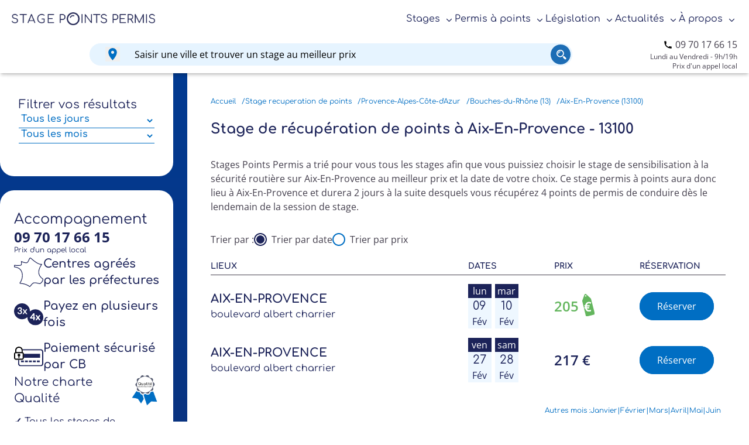

--- FILE ---
content_type: text/html; charset=UTF-8
request_url: https://www.stagespointspermis.com/stage-recuperation-de-points-aix-en-provence-13100.html
body_size: 14410
content:
<!doctype html>
<html lang="fr-FR">

<head>
    <meta charset="UTF-8">
    <meta name="viewport" content="width=device-width, initial-scale=1">
    <link rel="profile" href="https://gmpg.org/xfn/11">
    <link rel="icon" type="image/x-icon" href="/wp-content/themes/spp/images/favicon.ico">
    
    <!-- AB Tasty -->
    <script type="text/javascript" src="https://try.abtasty.com/5e0ece7b9d26eec721b1e9517babe820.js"></script>
    <meta name='robots' content='index, follow, max-image-preview:large, max-snippet:-1, max-video-preview:-1' />
	<style>img:is([sizes="auto" i], [sizes^="auto," i]) { contain-intrinsic-size: 3000px 1500px }</style>
	
	<!-- This site is optimized with the Yoast SEO plugin v25.3.1 - https://yoast.com/wordpress/plugins/seo/ -->
	<title>Stage récupération de points à Aix-En-Provence 13100</title>
	<meta name="description" content="Stage de récupération de points à Aix-En-Provence (13100). Récupérez jusqu’à 4 points sur votre permis de conduire en 2 jours de stage. Inscription rapide en ligne !" />
	<link rel="canonical" href="https://www.stagespointspermis.com/stage-recuperation-de-points-aix-en-provence-13100.html" />
	<meta property="og:locale" content="fr_FR" />
	<meta property="og:type" content="article" />
	<meta property="og:title" content="Liste des stages - StagesPointsPermis" />
	<meta property="og:description" content="Tous les stages de récupération de points pour récupérer jusqu&#039;à 4 points de permis grâce à un stage de 2 jours agréé par la Préfecture." />
	<meta property="og:url" content="https://www.stagespointspermis.com/liste-des-stages.html" />
	<meta property="og:site_name" content="StagesPointsPermis" />
	<meta property="article:publisher" content="https://www.facebook.com/people/Stagespointspermis/100059965279642/" />
	<meta property="article:modified_time" content="2024-04-09T14:00:24+00:00" />
	<script type="application/ld+json" class="yoast-schema-graph">{"@context":"https://schema.org","@graph":[{"@type":"WebPage","@id":"https://www.stagespointspermis.com/liste-des-stages.html","url":"https://www.stagespointspermis.com/liste-des-stages.html","name":"Liste des stages - StagesPointsPermis","isPartOf":{"@id":"https://www.stagespointspermis.com/#website"},"datePublished":"2023-08-25T10:51:30+00:00","dateModified":"2024-04-09T14:00:24+00:00","description":"Tous les stages de récupération de points pour récupérer jusqu'à 4 points de permis grâce à un stage de 2 jours agréé par la Préfecture.","inLanguage":"fr-FR","potentialAction":[{"@type":"ReadAction","target":["https://www.stagespointspermis.com/liste-des-stages.html"]}]},{"@type":"WebSite","@id":"https://www.stagespointspermis.com/#website","url":"https://www.stagespointspermis.com/","name":"StagesPointsPermis","description":"Portail de stage de récupération de Points","publisher":{"@id":"https://www.stagespointspermis.com/#organization"},"potentialAction":[{"@type":"SearchAction","target":{"@type":"EntryPoint","urlTemplate":"https://www.stagespointspermis.com/?s={search_term_string}"},"query-input":{"@type":"PropertyValueSpecification","valueRequired":true,"valueName":"search_term_string"}}],"inLanguage":"fr-FR"},{"@type":"Organization","@id":"https://www.stagespointspermis.com/#organization","name":"StagesPointsPermis","url":"https://www.stagespointspermis.com/","logo":{"@type":"ImageObject","inLanguage":"fr-FR","@id":"https://www.stagespointspermis.com/#/schema/logo/image/","url":"https://www.stagespointspermis.com/wp-content/uploads/2024/03/cropped-logo-bandeau.png","contentUrl":"https://www.stagespointspermis.com/wp-content/uploads/2024/03/cropped-logo-bandeau.png","width":1270,"height":115,"caption":"StagesPointsPermis"},"image":{"@id":"https://www.stagespointspermis.com/#/schema/logo/image/"},"sameAs":["https://www.facebook.com/people/Stagespointspermis/100059965279642/","https://x.com/StagesPoints"]}]}</script>
	<!-- / Yoast SEO plugin. -->


<link rel="alternate" type="application/rss+xml" title="StagesPointsPermis &raquo; Flux" href="https://www.stagespointspermis.com/feed" />
<link rel="alternate" type="application/rss+xml" title="StagesPointsPermis &raquo; Flux des commentaires" href="https://www.stagespointspermis.com/comments/feed" />
<script>
window._wpemojiSettings = {"baseUrl":"https:\/\/s.w.org\/images\/core\/emoji\/15.1.0\/72x72\/","ext":".png","svgUrl":"https:\/\/s.w.org\/images\/core\/emoji\/15.1.0\/svg\/","svgExt":".svg","source":{"concatemoji":"https:\/\/www.stagespointspermis.com\/wp-includes\/js\/wp-emoji-release.min.js?ver=6.8.1"}};
/*! This file is auto-generated */
!function(i,n){var o,s,e;function c(e){try{var t={supportTests:e,timestamp:(new Date).valueOf()};sessionStorage.setItem(o,JSON.stringify(t))}catch(e){}}function p(e,t,n){e.clearRect(0,0,e.canvas.width,e.canvas.height),e.fillText(t,0,0);var t=new Uint32Array(e.getImageData(0,0,e.canvas.width,e.canvas.height).data),r=(e.clearRect(0,0,e.canvas.width,e.canvas.height),e.fillText(n,0,0),new Uint32Array(e.getImageData(0,0,e.canvas.width,e.canvas.height).data));return t.every(function(e,t){return e===r[t]})}function u(e,t,n){switch(t){case"flag":return n(e,"\ud83c\udff3\ufe0f\u200d\u26a7\ufe0f","\ud83c\udff3\ufe0f\u200b\u26a7\ufe0f")?!1:!n(e,"\ud83c\uddfa\ud83c\uddf3","\ud83c\uddfa\u200b\ud83c\uddf3")&&!n(e,"\ud83c\udff4\udb40\udc67\udb40\udc62\udb40\udc65\udb40\udc6e\udb40\udc67\udb40\udc7f","\ud83c\udff4\u200b\udb40\udc67\u200b\udb40\udc62\u200b\udb40\udc65\u200b\udb40\udc6e\u200b\udb40\udc67\u200b\udb40\udc7f");case"emoji":return!n(e,"\ud83d\udc26\u200d\ud83d\udd25","\ud83d\udc26\u200b\ud83d\udd25")}return!1}function f(e,t,n){var r="undefined"!=typeof WorkerGlobalScope&&self instanceof WorkerGlobalScope?new OffscreenCanvas(300,150):i.createElement("canvas"),a=r.getContext("2d",{willReadFrequently:!0}),o=(a.textBaseline="top",a.font="600 32px Arial",{});return e.forEach(function(e){o[e]=t(a,e,n)}),o}function t(e){var t=i.createElement("script");t.src=e,t.defer=!0,i.head.appendChild(t)}"undefined"!=typeof Promise&&(o="wpEmojiSettingsSupports",s=["flag","emoji"],n.supports={everything:!0,everythingExceptFlag:!0},e=new Promise(function(e){i.addEventListener("DOMContentLoaded",e,{once:!0})}),new Promise(function(t){var n=function(){try{var e=JSON.parse(sessionStorage.getItem(o));if("object"==typeof e&&"number"==typeof e.timestamp&&(new Date).valueOf()<e.timestamp+604800&&"object"==typeof e.supportTests)return e.supportTests}catch(e){}return null}();if(!n){if("undefined"!=typeof Worker&&"undefined"!=typeof OffscreenCanvas&&"undefined"!=typeof URL&&URL.createObjectURL&&"undefined"!=typeof Blob)try{var e="postMessage("+f.toString()+"("+[JSON.stringify(s),u.toString(),p.toString()].join(",")+"));",r=new Blob([e],{type:"text/javascript"}),a=new Worker(URL.createObjectURL(r),{name:"wpTestEmojiSupports"});return void(a.onmessage=function(e){c(n=e.data),a.terminate(),t(n)})}catch(e){}c(n=f(s,u,p))}t(n)}).then(function(e){for(var t in e)n.supports[t]=e[t],n.supports.everything=n.supports.everything&&n.supports[t],"flag"!==t&&(n.supports.everythingExceptFlag=n.supports.everythingExceptFlag&&n.supports[t]);n.supports.everythingExceptFlag=n.supports.everythingExceptFlag&&!n.supports.flag,n.DOMReady=!1,n.readyCallback=function(){n.DOMReady=!0}}).then(function(){return e}).then(function(){var e;n.supports.everything||(n.readyCallback(),(e=n.source||{}).concatemoji?t(e.concatemoji):e.wpemoji&&e.twemoji&&(t(e.twemoji),t(e.wpemoji)))}))}((window,document),window._wpemojiSettings);
</script>
<style id='wp-emoji-styles-inline-css'>

	img.wp-smiley, img.emoji {
		display: inline !important;
		border: none !important;
		box-shadow: none !important;
		height: 1em !important;
		width: 1em !important;
		margin: 0 0.07em !important;
		vertical-align: -0.1em !important;
		background: none !important;
		padding: 0 !important;
	}
</style>
<link rel='stylesheet' id='wp-block-library-css' href='https://www.stagespointspermis.com/wp-includes/css/dist/block-library/style.min.css?ver=6.8.1' media='all' />
<style id='classic-theme-styles-inline-css'>
/*! This file is auto-generated */
.wp-block-button__link{color:#fff;background-color:#32373c;border-radius:9999px;box-shadow:none;text-decoration:none;padding:calc(.667em + 2px) calc(1.333em + 2px);font-size:1.125em}.wp-block-file__button{background:#32373c;color:#fff;text-decoration:none}
</style>
<style id='global-styles-inline-css'>
:root{--wp--preset--aspect-ratio--square: 1;--wp--preset--aspect-ratio--4-3: 4/3;--wp--preset--aspect-ratio--3-4: 3/4;--wp--preset--aspect-ratio--3-2: 3/2;--wp--preset--aspect-ratio--2-3: 2/3;--wp--preset--aspect-ratio--16-9: 16/9;--wp--preset--aspect-ratio--9-16: 9/16;--wp--preset--color--black: #000000;--wp--preset--color--cyan-bluish-gray: #abb8c3;--wp--preset--color--white: #ffffff;--wp--preset--color--pale-pink: #f78da7;--wp--preset--color--vivid-red: #cf2e2e;--wp--preset--color--luminous-vivid-orange: #ff6900;--wp--preset--color--luminous-vivid-amber: #fcb900;--wp--preset--color--light-green-cyan: #7bdcb5;--wp--preset--color--vivid-green-cyan: #00d084;--wp--preset--color--pale-cyan-blue: #8ed1fc;--wp--preset--color--vivid-cyan-blue: #0693e3;--wp--preset--color--vivid-purple: #9b51e0;--wp--preset--gradient--vivid-cyan-blue-to-vivid-purple: linear-gradient(135deg,rgba(6,147,227,1) 0%,rgb(155,81,224) 100%);--wp--preset--gradient--light-green-cyan-to-vivid-green-cyan: linear-gradient(135deg,rgb(122,220,180) 0%,rgb(0,208,130) 100%);--wp--preset--gradient--luminous-vivid-amber-to-luminous-vivid-orange: linear-gradient(135deg,rgba(252,185,0,1) 0%,rgba(255,105,0,1) 100%);--wp--preset--gradient--luminous-vivid-orange-to-vivid-red: linear-gradient(135deg,rgba(255,105,0,1) 0%,rgb(207,46,46) 100%);--wp--preset--gradient--very-light-gray-to-cyan-bluish-gray: linear-gradient(135deg,rgb(238,238,238) 0%,rgb(169,184,195) 100%);--wp--preset--gradient--cool-to-warm-spectrum: linear-gradient(135deg,rgb(74,234,220) 0%,rgb(151,120,209) 20%,rgb(207,42,186) 40%,rgb(238,44,130) 60%,rgb(251,105,98) 80%,rgb(254,248,76) 100%);--wp--preset--gradient--blush-light-purple: linear-gradient(135deg,rgb(255,206,236) 0%,rgb(152,150,240) 100%);--wp--preset--gradient--blush-bordeaux: linear-gradient(135deg,rgb(254,205,165) 0%,rgb(254,45,45) 50%,rgb(107,0,62) 100%);--wp--preset--gradient--luminous-dusk: linear-gradient(135deg,rgb(255,203,112) 0%,rgb(199,81,192) 50%,rgb(65,88,208) 100%);--wp--preset--gradient--pale-ocean: linear-gradient(135deg,rgb(255,245,203) 0%,rgb(182,227,212) 50%,rgb(51,167,181) 100%);--wp--preset--gradient--electric-grass: linear-gradient(135deg,rgb(202,248,128) 0%,rgb(113,206,126) 100%);--wp--preset--gradient--midnight: linear-gradient(135deg,rgb(2,3,129) 0%,rgb(40,116,252) 100%);--wp--preset--font-size--small: 13px;--wp--preset--font-size--medium: 20px;--wp--preset--font-size--large: 36px;--wp--preset--font-size--x-large: 42px;--wp--preset--spacing--20: 0.44rem;--wp--preset--spacing--30: 0.67rem;--wp--preset--spacing--40: 1rem;--wp--preset--spacing--50: 1.5rem;--wp--preset--spacing--60: 2.25rem;--wp--preset--spacing--70: 3.38rem;--wp--preset--spacing--80: 5.06rem;--wp--preset--shadow--natural: 6px 6px 9px rgba(0, 0, 0, 0.2);--wp--preset--shadow--deep: 12px 12px 50px rgba(0, 0, 0, 0.4);--wp--preset--shadow--sharp: 6px 6px 0px rgba(0, 0, 0, 0.2);--wp--preset--shadow--outlined: 6px 6px 0px -3px rgba(255, 255, 255, 1), 6px 6px rgba(0, 0, 0, 1);--wp--preset--shadow--crisp: 6px 6px 0px rgba(0, 0, 0, 1);}:where(.is-layout-flex){gap: 0.5em;}:where(.is-layout-grid){gap: 0.5em;}body .is-layout-flex{display: flex;}.is-layout-flex{flex-wrap: wrap;align-items: center;}.is-layout-flex > :is(*, div){margin: 0;}body .is-layout-grid{display: grid;}.is-layout-grid > :is(*, div){margin: 0;}:where(.wp-block-columns.is-layout-flex){gap: 2em;}:where(.wp-block-columns.is-layout-grid){gap: 2em;}:where(.wp-block-post-template.is-layout-flex){gap: 1.25em;}:where(.wp-block-post-template.is-layout-grid){gap: 1.25em;}.has-black-color{color: var(--wp--preset--color--black) !important;}.has-cyan-bluish-gray-color{color: var(--wp--preset--color--cyan-bluish-gray) !important;}.has-white-color{color: var(--wp--preset--color--white) !important;}.has-pale-pink-color{color: var(--wp--preset--color--pale-pink) !important;}.has-vivid-red-color{color: var(--wp--preset--color--vivid-red) !important;}.has-luminous-vivid-orange-color{color: var(--wp--preset--color--luminous-vivid-orange) !important;}.has-luminous-vivid-amber-color{color: var(--wp--preset--color--luminous-vivid-amber) !important;}.has-light-green-cyan-color{color: var(--wp--preset--color--light-green-cyan) !important;}.has-vivid-green-cyan-color{color: var(--wp--preset--color--vivid-green-cyan) !important;}.has-pale-cyan-blue-color{color: var(--wp--preset--color--pale-cyan-blue) !important;}.has-vivid-cyan-blue-color{color: var(--wp--preset--color--vivid-cyan-blue) !important;}.has-vivid-purple-color{color: var(--wp--preset--color--vivid-purple) !important;}.has-black-background-color{background-color: var(--wp--preset--color--black) !important;}.has-cyan-bluish-gray-background-color{background-color: var(--wp--preset--color--cyan-bluish-gray) !important;}.has-white-background-color{background-color: var(--wp--preset--color--white) !important;}.has-pale-pink-background-color{background-color: var(--wp--preset--color--pale-pink) !important;}.has-vivid-red-background-color{background-color: var(--wp--preset--color--vivid-red) !important;}.has-luminous-vivid-orange-background-color{background-color: var(--wp--preset--color--luminous-vivid-orange) !important;}.has-luminous-vivid-amber-background-color{background-color: var(--wp--preset--color--luminous-vivid-amber) !important;}.has-light-green-cyan-background-color{background-color: var(--wp--preset--color--light-green-cyan) !important;}.has-vivid-green-cyan-background-color{background-color: var(--wp--preset--color--vivid-green-cyan) !important;}.has-pale-cyan-blue-background-color{background-color: var(--wp--preset--color--pale-cyan-blue) !important;}.has-vivid-cyan-blue-background-color{background-color: var(--wp--preset--color--vivid-cyan-blue) !important;}.has-vivid-purple-background-color{background-color: var(--wp--preset--color--vivid-purple) !important;}.has-black-border-color{border-color: var(--wp--preset--color--black) !important;}.has-cyan-bluish-gray-border-color{border-color: var(--wp--preset--color--cyan-bluish-gray) !important;}.has-white-border-color{border-color: var(--wp--preset--color--white) !important;}.has-pale-pink-border-color{border-color: var(--wp--preset--color--pale-pink) !important;}.has-vivid-red-border-color{border-color: var(--wp--preset--color--vivid-red) !important;}.has-luminous-vivid-orange-border-color{border-color: var(--wp--preset--color--luminous-vivid-orange) !important;}.has-luminous-vivid-amber-border-color{border-color: var(--wp--preset--color--luminous-vivid-amber) !important;}.has-light-green-cyan-border-color{border-color: var(--wp--preset--color--light-green-cyan) !important;}.has-vivid-green-cyan-border-color{border-color: var(--wp--preset--color--vivid-green-cyan) !important;}.has-pale-cyan-blue-border-color{border-color: var(--wp--preset--color--pale-cyan-blue) !important;}.has-vivid-cyan-blue-border-color{border-color: var(--wp--preset--color--vivid-cyan-blue) !important;}.has-vivid-purple-border-color{border-color: var(--wp--preset--color--vivid-purple) !important;}.has-vivid-cyan-blue-to-vivid-purple-gradient-background{background: var(--wp--preset--gradient--vivid-cyan-blue-to-vivid-purple) !important;}.has-light-green-cyan-to-vivid-green-cyan-gradient-background{background: var(--wp--preset--gradient--light-green-cyan-to-vivid-green-cyan) !important;}.has-luminous-vivid-amber-to-luminous-vivid-orange-gradient-background{background: var(--wp--preset--gradient--luminous-vivid-amber-to-luminous-vivid-orange) !important;}.has-luminous-vivid-orange-to-vivid-red-gradient-background{background: var(--wp--preset--gradient--luminous-vivid-orange-to-vivid-red) !important;}.has-very-light-gray-to-cyan-bluish-gray-gradient-background{background: var(--wp--preset--gradient--very-light-gray-to-cyan-bluish-gray) !important;}.has-cool-to-warm-spectrum-gradient-background{background: var(--wp--preset--gradient--cool-to-warm-spectrum) !important;}.has-blush-light-purple-gradient-background{background: var(--wp--preset--gradient--blush-light-purple) !important;}.has-blush-bordeaux-gradient-background{background: var(--wp--preset--gradient--blush-bordeaux) !important;}.has-luminous-dusk-gradient-background{background: var(--wp--preset--gradient--luminous-dusk) !important;}.has-pale-ocean-gradient-background{background: var(--wp--preset--gradient--pale-ocean) !important;}.has-electric-grass-gradient-background{background: var(--wp--preset--gradient--electric-grass) !important;}.has-midnight-gradient-background{background: var(--wp--preset--gradient--midnight) !important;}.has-small-font-size{font-size: var(--wp--preset--font-size--small) !important;}.has-medium-font-size{font-size: var(--wp--preset--font-size--medium) !important;}.has-large-font-size{font-size: var(--wp--preset--font-size--large) !important;}.has-x-large-font-size{font-size: var(--wp--preset--font-size--x-large) !important;}
:where(.wp-block-post-template.is-layout-flex){gap: 1.25em;}:where(.wp-block-post-template.is-layout-grid){gap: 1.25em;}
:where(.wp-block-columns.is-layout-flex){gap: 2em;}:where(.wp-block-columns.is-layout-grid){gap: 2em;}
:root :where(.wp-block-pullquote){font-size: 1.5em;line-height: 1.6;}
</style>
<link rel='stylesheet' id='spp-style-css' href='https://www.stagespointspermis.com/wp-content/themes/spp/style.css?ver=1730209649' media='all' />
<link rel='stylesheet' id='tailwind-css' href='https://www.stagespointspermis.com/wp-content/themes/spp/main.css?ver=1744961816' media='all' />
<link rel="https://api.w.org/" href="https://www.stagespointspermis.com/wp-json/" /><link rel="alternate" title="JSON" type="application/json" href="https://www.stagespointspermis.com/wp-json/wp/v2/pages/4194" /><link rel="EditURI" type="application/rsd+xml" title="RSD" href="https://www.stagespointspermis.com/xmlrpc.php?rsd" />
<meta name="generator" content="WordPress 6.8.1" />
<link rel='shortlink' href='https://www.stagespointspermis.com/?p=4194' />
<link rel="alternate" title="oEmbed (JSON)" type="application/json+oembed" href="https://www.stagespointspermis.com/wp-json/oembed/1.0/embed?url=https%3A%2F%2Fwww.stagespointspermis.com%2Fliste-des-stages.html" />
<link rel="alternate" title="oEmbed (XML)" type="text/xml+oembed" href="https://www.stagespointspermis.com/wp-json/oembed/1.0/embed?url=https%3A%2F%2Fwww.stagespointspermis.com%2Fliste-des-stages.html&#038;format=xml" />
		<style type="text/css">
					.site-title,
			.site-description {
				position: absolute;
				clip: rect(1px, 1px, 1px, 1px);
				}
					</style>
		<link rel="icon" href="https://www.stagespointspermis.com/wp-content/uploads/2024/05/favicon-32x32-1.png" sizes="32x32" />
<link rel="icon" href="https://www.stagespointspermis.com/wp-content/uploads/2024/05/favicon-32x32-1.png" sizes="192x192" />
<link rel="apple-touch-icon" href="https://www.stagespointspermis.com/wp-content/uploads/2024/05/favicon-32x32-1.png" />
<meta name="msapplication-TileImage" content="https://www.stagespointspermis.com/wp-content/uploads/2024/05/favicon-32x32-1.png" />

   <!-- Google Tag Manager -->
    <script>(function(w,d,s,l,i){w[l]=w[l]||[];w[l].push({'gtm.start':
    new Date().getTime(),event:'gtm.js'});var f=d.getElementsByTagName(s)[0],
    j=d.createElement(s),dl=l!='dataLayer'?'&l='+l:'';j.async=true;j.src=
    'https://www.googletagmanager.com/gtm.js?id='+i+dl;f.parentNode.insertBefore(j,f);
    })(window,document,'script','dataLayer','GTM-TS87NKW');</script>
    <!-- End Google Tag Manager -->
</head>

<body class="wp-singular page-template page-template-liste-stages page-template-liste-stages-php page page-id-4194 wp-custom-logo wp-theme-spp no-sidebar">
    <!-- Google Tag Manager (noscript) -->
    <noscript><iframe src="https://www.googletagmanager.com/ns.html?id=GTM-TS87NKW"
    height="0" width="0" style="display:none;visibility:hidden"></iframe></noscript>
    <!-- End Google Tag Manager (noscript) -->
        <div id="page" class="site"> <!--- closing tag in footer.php --->
        <a class="skip-link screen-reader-text" href="#main-content">Aller directement au contenu</a>

        <header id="masthead" class="site-header bg-white sticky top-0 z-50 shadow-md">
            <div class="container mx-auto max-w-[84rem] md:px-5 flex items-center justify-between py-3 md:py-5">

                <div class="site-branding flex">
                    <a href="https://www.stagespointspermis.com/" class="custom-logo-link" rel="home"><img width="1270" height="115" src="https://www.stagespointspermis.com/wp-content/uploads/2024/03/cropped-logo-bandeau.png" class="custom-logo" alt="StagesPointsPermis" decoding="async" fetchpriority="high" srcset="https://www.stagespointspermis.com/wp-content/uploads/2024/03/cropped-logo-bandeau.png 1270w, https://www.stagespointspermis.com/wp-content/uploads/2024/03/cropped-logo-bandeau-300x27.png 300w, https://www.stagespointspermis.com/wp-content/uploads/2024/03/cropped-logo-bandeau-1024x93.png 1024w, https://www.stagespointspermis.com/wp-content/uploads/2024/03/cropped-logo-bandeau-768x70.png 768w" sizes="(max-width: 1270px) 100vw, 1270px" /></a>     
                                            <p class="site-description">Portail de stage de récupération de Points</p>
                                    </div>

                            <nav id="site-navigation" class="main-navigation">
                <button class="menu-toggle lg:hidden" id="trigger-overlay" aria-controls="overlay-menu" aria-expanded="false" title="Ouvrir le menu" data-trigger-menu>
                    <svg width="40px" height="40px" viewBox="0 0 24 24" fill="none" xmlns="http://www.w3.org/2000/svg">
                        <path d="M4 18L20 18" stroke="#006EC3" stroke-width="2" stroke-linecap="round" />
                        <path d="M4 12L20 12" stroke="#006EC3" stroke-width="2" stroke-linecap="round" />
                        <path d="M4 6L20 6" stroke="#006EC3" stroke-width="2" stroke-linecap="round" />
                    </svg>
                </button>
                <div class="hidden lg:block">
                    <div class="menu-menu-1-container"><ul id="primary-menu" class="menu-nav"><li id="menu-item-4307" class="main-menu-item menu-item menu-item-type-custom menu-item-object-custom menu-item-has-children menu-item-4307"><a aria-haspopup="true">Stages</a>
<ul class="sub-menu">
	<li id="menu-item-4233" class="menu-item menu-item-type-post_type menu-item-object-page menu-item-4233"><a href="https://www.stagespointspermis.com/stage-points-permis.html">Stage récupération points</a></li>
	<li id="menu-item-4235" class="menu-item menu-item-type-post_type menu-item-object-page menu-item-4235"><a href="https://www.stagespointspermis.com/stage-point-permis-volontaire.html">Stage volontaire</a></li>
	<li id="menu-item-4236" class="menu-item menu-item-type-post_type menu-item-object-page menu-item-4236"><a href="https://www.stagespointspermis.com/stage-obligatoire-permis-probatoire.html">Stage obligatoire en permis probatoire</a></li>
	<li id="menu-item-4237" class="menu-item menu-item-type-post_type menu-item-object-page menu-item-4237"><a href="https://www.stagespointspermis.com/stage-securite-routiere-alternative-poursuite.html">Stage composition pénale ou alternative</a></li>
	<li id="menu-item-4269" class="menu-item menu-item-type-post_type menu-item-object-page menu-item-4269"><a href="https://www.stagespointspermis.com/stage-securite-routiere-peine-complementaire.html">Stage en peine complémentaire</a></li>
	<li id="menu-item-4271" class="menu-item menu-item-type-post_type menu-item-object-page menu-item-4271"><a href="https://www.stagespointspermis.com/stage-de-recuperation-de-points-pas-cher.html">Stages pas cher</a></li>
	<li id="menu-item-4273" class="menu-item menu-item-type-post_type menu-item-object-page menu-item-4273"><a href="https://www.stagespointspermis.com/centre-stages-points-agrees-prefecture.html">Centres de stages agréés</a></li>
	<li id="menu-item-4275" class="menu-item menu-item-type-post_type menu-item-object-page menu-item-4275"><a href="https://www.stagespointspermis.com/programme-stage-permis-a-points.html">Programme du stage</a></li>
	<li id="menu-item-4277" class="menu-item menu-item-type-post_type menu-item-object-page menu-item-4277"><a href="https://www.stagespointspermis.com/stage-point-permis-particulier.html">S&rsquo;inscrire à un stage</a></li>
</ul>
</li>
<li id="menu-item-4190" class="main-menu-item menu-item menu-item-type-custom menu-item-object-custom menu-item-has-children menu-item-4190"><a aria-haspopup="true">Permis à points</a>
<ul class="sub-menu">
	<li id="menu-item-4279" class="menu-item menu-item-type-post_type menu-item-object-page menu-item-4279"><a href="https://www.stagespointspermis.com/permis-a-points.html">Le permis à points</a></li>
	<li id="menu-item-4280" class="menu-item menu-item-type-post_type menu-item-object-page menu-item-4280"><a href="https://www.stagespointspermis.com/permis-probatoire.html">Permis probatoire</a></li>
	<li id="menu-item-4327" class="menu-item menu-item-type-post_type menu-item-object-page menu-item-4327"><a href="https://www.stagespointspermis.com/invalidation-permis-repasser-permis.html">Repasser le permis de conduire après une invalidation</a></li>
	<li id="menu-item-4282" class="menu-item menu-item-type-post_type menu-item-object-page menu-item-4282"><a href="https://www.stagespointspermis.com/permis-moto.html">Permis moto</a></li>
	<li id="menu-item-4283" class="menu-item menu-item-type-post_type menu-item-object-page menu-item-4283"><a href="https://www.stagespointspermis.com/permis-poids-lourd.html">Le permis poids lourd</a></li>
	<li id="menu-item-4284" class="menu-item menu-item-type-post_type menu-item-object-page menu-item-4284"><a href="https://www.stagespointspermis.com/solde-points-permis.html">Consulter ses points de permis</a></li>
	<li id="menu-item-4285" class="menu-item menu-item-type-post_type menu-item-object-page menu-item-4285"><a href="https://www.stagespointspermis.com/perte-points-permis.html">Retrait de points</a></li>
	<li id="menu-item-4286" class="menu-item menu-item-type-post_type menu-item-object-page menu-item-4286"><a href="https://www.stagespointspermis.com/recuperation-de-points.html">Récupération de points</a></li>
	<li id="menu-item-4287" class="menu-item menu-item-type-post_type menu-item-object-page menu-item-4287"><a href="https://www.stagespointspermis.com/consultation-resultat-permis-conduire.html">Consulter vos résultats à l&rsquo;examen du permis</a></li>
</ul>
</li>
<li id="menu-item-4308" class="main-menu-item menu-item menu-item-type-custom menu-item-object-custom menu-item-has-children menu-item-4308"><a aria-haspopup="true">Législation</a>
<ul class="sub-menu">
	<li id="menu-item-4288" class="menu-item menu-item-type-post_type menu-item-object-page menu-item-4288"><a href="https://www.stagespointspermis.com/code-route.html">Code de la route</a></li>
	<li id="menu-item-4289" class="menu-item menu-item-type-post_type menu-item-object-page menu-item-4289"><a href="https://www.stagespointspermis.com/perte-points-permis.html">Barème des infractions</a></li>
	<li id="menu-item-4290" class="menu-item menu-item-type-post_type menu-item-object-page menu-item-4290"><a href="https://www.stagespointspermis.com/amende-code-route.html">Les différents types d&rsquo;amendes</a></li>
	<li id="menu-item-4383" class="menu-item menu-item-type-post_type menu-item-object-page menu-item-4383"><a href="https://www.stagespointspermis.com/classe-contravention.html">Les différentes classes de contravention</a></li>
	<li id="menu-item-4384" class="menu-item menu-item-type-post_type menu-item-object-page menu-item-4384"><a href="https://www.stagespointspermis.com/contester-contravention.html">Contester une infraction</a></li>
	<li id="menu-item-4342" class="menu-item menu-item-type-post_type menu-item-object-page menu-item-4342"><a href="https://www.stagespointspermis.com/infraction-code-route/infraction-etranger.html">Infraction à l’étranger</a></li>
	<li id="menu-item-4294" class="menu-item menu-item-type-post_type menu-item-object-page menu-item-4294"><a href="https://www.stagespointspermis.com/suspension-permis-conduire.html">Retrait de permis</a></li>
	<li id="menu-item-4295" class="menu-item menu-item-type-post_type menu-item-object-page menu-item-4295"><a href="https://www.stagespointspermis.com/annulation-permis-conduire.html">Annulation du permis de conduire</a></li>
	<li id="menu-item-4296" class="menu-item menu-item-type-post_type menu-item-object-page menu-item-4296"><a href="https://www.stagespointspermis.com/permis-a-points-invalidation-permis.html">Invalidation du permis de conduire</a></li>
	<li id="menu-item-4297" class="menu-item menu-item-type-post_type menu-item-object-page menu-item-4297"><a href="https://www.stagespointspermis.com/surveillance-radar.html">La surveillance radar</a></li>
</ul>
</li>
<li id="menu-item-4525" class="main-menu-item menu-item menu-item-type-custom menu-item-object-custom menu-item-has-children menu-item-4525"><a aria-haspopup="true">Actualités</a>
<ul class="sub-menu">
	<li id="menu-item-4302" class="menu-item menu-item-type-post_type menu-item-object-page menu-item-4302"><a href="https://www.stagespointspermis.com/actualites.html">Toutes</a></li>
	<li id="menu-item-4524" class="menu-item menu-item-type-taxonomy menu-item-object-category menu-item-4524"><a href="https://www.stagespointspermis.com/category/stages-recuperation-points">Stages de récupération de points</a></li>
	<li id="menu-item-4526" class="menu-item menu-item-type-taxonomy menu-item-object-category menu-item-4526"><a href="https://www.stagespointspermis.com/category/securite-routiere">Sécurité Routière</a></li>
	<li id="menu-item-4527" class="menu-item menu-item-type-taxonomy menu-item-object-category menu-item-4527"><a href="https://www.stagespointspermis.com/category/permis-de-conduire">Permis de conduire</a></li>
	<li id="menu-item-4528" class="menu-item menu-item-type-taxonomy menu-item-object-category menu-item-4528"><a href="https://www.stagespointspermis.com/category/legislation-routiere">Législation Routière</a></li>
	<li id="menu-item-4529" class="menu-item menu-item-type-taxonomy menu-item-object-category menu-item-4529"><a href="https://www.stagespointspermis.com/category/vehicules">Véhicules</a></li>
	<li id="menu-item-4531" class="menu-item menu-item-type-taxonomy menu-item-object-category menu-item-4531"><a href="https://www.stagespointspermis.com/category/moto">Moto</a></li>
	<li id="menu-item-412" class="menu-item menu-item-type-post_type menu-item-object-page menu-item-412"><a href="https://www.stagespointspermis.com/a-propos.html">À propos</a></li>
	<li id="menu-item-4530" class="menu-item menu-item-type-taxonomy menu-item-object-category menu-item-4530"><a href="https://www.stagespointspermis.com/category/autres">Autres</a></li>
</ul>
</li>
<li id="menu-item-4475" class="main-menu-item menu-item menu-item-type-custom menu-item-object-custom menu-item-has-children menu-item-4475"><a aria-haspopup="true">À propos</a>
<ul class="sub-menu">
	<li id="menu-item-4298" class="menu-item menu-item-type-post_type menu-item-object-page menu-item-4298"><a href="https://www.stagespointspermis.com/qui.html">Qui sommes-nous ?</a></li>
	<li id="menu-item-5059" class="menu-item menu-item-type-post_type menu-item-object-page menu-item-5059"><a href="https://www.stagespointspermis.com/avis-conducteurs.html">Avis des conducteurs</a></li>
	<li id="menu-item-4626" class="menu-item menu-item-type-post_type menu-item-object-page menu-item-4626"><a href="https://www.stagespointspermis.com/questions-reponses.html">Foire aux questions</a></li>
	<li id="menu-item-4300" class="menu-item menu-item-type-post_type menu-item-object-page menu-item-4300"><a href="https://www.stagespointspermis.com/contact.html">Contact</a></li>
</ul>
</li>
</ul></div>                </div>

                <div class="overlay-menu overlay-slidedown py-8 px-10" id="overlay-menu" aria-hidden="true">
                    <button type="button" class="overlay-close" aria-expanded="false" aria-controls="overlay-menu" data-trigger-menu>
                        <img src="/wp-content/themes/spp/images/close-btn.svg" alt="icon close menu responsive">
                    </button>
                    <div class="menu-menu-1-container"><ul id="primary-menu-mobile" class="menu-nav"><li class="main-menu-item menu-item menu-item-type-custom menu-item-object-custom menu-item-has-children menu-item-4307"><a aria-haspopup="true">Stages</a>
<ul class="sub-menu">
	<li class="menu-item menu-item-type-post_type menu-item-object-page menu-item-4233"><a href="https://www.stagespointspermis.com/stage-points-permis.html">Stage récupération points</a></li>
	<li class="menu-item menu-item-type-post_type menu-item-object-page menu-item-4235"><a href="https://www.stagespointspermis.com/stage-point-permis-volontaire.html">Stage volontaire</a></li>
	<li class="menu-item menu-item-type-post_type menu-item-object-page menu-item-4236"><a href="https://www.stagespointspermis.com/stage-obligatoire-permis-probatoire.html">Stage obligatoire en permis probatoire</a></li>
	<li class="menu-item menu-item-type-post_type menu-item-object-page menu-item-4237"><a href="https://www.stagespointspermis.com/stage-securite-routiere-alternative-poursuite.html">Stage composition pénale ou alternative</a></li>
	<li class="menu-item menu-item-type-post_type menu-item-object-page menu-item-4269"><a href="https://www.stagespointspermis.com/stage-securite-routiere-peine-complementaire.html">Stage en peine complémentaire</a></li>
	<li class="menu-item menu-item-type-post_type menu-item-object-page menu-item-4271"><a href="https://www.stagespointspermis.com/stage-de-recuperation-de-points-pas-cher.html">Stages pas cher</a></li>
	<li class="menu-item menu-item-type-post_type menu-item-object-page menu-item-4273"><a href="https://www.stagespointspermis.com/centre-stages-points-agrees-prefecture.html">Centres de stages agréés</a></li>
	<li class="menu-item menu-item-type-post_type menu-item-object-page menu-item-4275"><a href="https://www.stagespointspermis.com/programme-stage-permis-a-points.html">Programme du stage</a></li>
	<li class="menu-item menu-item-type-post_type menu-item-object-page menu-item-4277"><a href="https://www.stagespointspermis.com/stage-point-permis-particulier.html">S&rsquo;inscrire à un stage</a></li>
</ul>
</li>
<li class="main-menu-item menu-item menu-item-type-custom menu-item-object-custom menu-item-has-children menu-item-4190"><a aria-haspopup="true">Permis à points</a>
<ul class="sub-menu">
	<li class="menu-item menu-item-type-post_type menu-item-object-page menu-item-4279"><a href="https://www.stagespointspermis.com/permis-a-points.html">Le permis à points</a></li>
	<li class="menu-item menu-item-type-post_type menu-item-object-page menu-item-4280"><a href="https://www.stagespointspermis.com/permis-probatoire.html">Permis probatoire</a></li>
	<li class="menu-item menu-item-type-post_type menu-item-object-page menu-item-4327"><a href="https://www.stagespointspermis.com/invalidation-permis-repasser-permis.html">Repasser le permis de conduire après une invalidation</a></li>
	<li class="menu-item menu-item-type-post_type menu-item-object-page menu-item-4282"><a href="https://www.stagespointspermis.com/permis-moto.html">Permis moto</a></li>
	<li class="menu-item menu-item-type-post_type menu-item-object-page menu-item-4283"><a href="https://www.stagespointspermis.com/permis-poids-lourd.html">Le permis poids lourd</a></li>
	<li class="menu-item menu-item-type-post_type menu-item-object-page menu-item-4284"><a href="https://www.stagespointspermis.com/solde-points-permis.html">Consulter ses points de permis</a></li>
	<li class="menu-item menu-item-type-post_type menu-item-object-page menu-item-4285"><a href="https://www.stagespointspermis.com/perte-points-permis.html">Retrait de points</a></li>
	<li class="menu-item menu-item-type-post_type menu-item-object-page menu-item-4286"><a href="https://www.stagespointspermis.com/recuperation-de-points.html">Récupération de points</a></li>
	<li class="menu-item menu-item-type-post_type menu-item-object-page menu-item-4287"><a href="https://www.stagespointspermis.com/consultation-resultat-permis-conduire.html">Consulter vos résultats à l&rsquo;examen du permis</a></li>
</ul>
</li>
<li class="main-menu-item menu-item menu-item-type-custom menu-item-object-custom menu-item-has-children menu-item-4308"><a aria-haspopup="true">Législation</a>
<ul class="sub-menu">
	<li class="menu-item menu-item-type-post_type menu-item-object-page menu-item-4288"><a href="https://www.stagespointspermis.com/code-route.html">Code de la route</a></li>
	<li class="menu-item menu-item-type-post_type menu-item-object-page menu-item-4289"><a href="https://www.stagespointspermis.com/perte-points-permis.html">Barème des infractions</a></li>
	<li class="menu-item menu-item-type-post_type menu-item-object-page menu-item-4290"><a href="https://www.stagespointspermis.com/amende-code-route.html">Les différents types d&rsquo;amendes</a></li>
	<li class="menu-item menu-item-type-post_type menu-item-object-page menu-item-4383"><a href="https://www.stagespointspermis.com/classe-contravention.html">Les différentes classes de contravention</a></li>
	<li class="menu-item menu-item-type-post_type menu-item-object-page menu-item-4384"><a href="https://www.stagespointspermis.com/contester-contravention.html">Contester une infraction</a></li>
	<li class="menu-item menu-item-type-post_type menu-item-object-page menu-item-4342"><a href="https://www.stagespointspermis.com/infraction-code-route/infraction-etranger.html">Infraction à l’étranger</a></li>
	<li class="menu-item menu-item-type-post_type menu-item-object-page menu-item-4294"><a href="https://www.stagespointspermis.com/suspension-permis-conduire.html">Retrait de permis</a></li>
	<li class="menu-item menu-item-type-post_type menu-item-object-page menu-item-4295"><a href="https://www.stagespointspermis.com/annulation-permis-conduire.html">Annulation du permis de conduire</a></li>
	<li class="menu-item menu-item-type-post_type menu-item-object-page menu-item-4296"><a href="https://www.stagespointspermis.com/permis-a-points-invalidation-permis.html">Invalidation du permis de conduire</a></li>
	<li class="menu-item menu-item-type-post_type menu-item-object-page menu-item-4297"><a href="https://www.stagespointspermis.com/surveillance-radar.html">La surveillance radar</a></li>
</ul>
</li>
<li class="main-menu-item menu-item menu-item-type-custom menu-item-object-custom menu-item-has-children menu-item-4525"><a aria-haspopup="true">Actualités</a>
<ul class="sub-menu">
	<li class="menu-item menu-item-type-post_type menu-item-object-page menu-item-4302"><a href="https://www.stagespointspermis.com/actualites.html">Toutes</a></li>
	<li class="menu-item menu-item-type-taxonomy menu-item-object-category menu-item-4524"><a href="https://www.stagespointspermis.com/category/stages-recuperation-points">Stages de récupération de points</a></li>
	<li class="menu-item menu-item-type-taxonomy menu-item-object-category menu-item-4526"><a href="https://www.stagespointspermis.com/category/securite-routiere">Sécurité Routière</a></li>
	<li class="menu-item menu-item-type-taxonomy menu-item-object-category menu-item-4527"><a href="https://www.stagespointspermis.com/category/permis-de-conduire">Permis de conduire</a></li>
	<li class="menu-item menu-item-type-taxonomy menu-item-object-category menu-item-4528"><a href="https://www.stagespointspermis.com/category/legislation-routiere">Législation Routière</a></li>
	<li class="menu-item menu-item-type-taxonomy menu-item-object-category menu-item-4529"><a href="https://www.stagespointspermis.com/category/vehicules">Véhicules</a></li>
	<li class="menu-item menu-item-type-taxonomy menu-item-object-category menu-item-4531"><a href="https://www.stagespointspermis.com/category/moto">Moto</a></li>
	<li class="menu-item menu-item-type-post_type menu-item-object-page menu-item-412"><a href="https://www.stagespointspermis.com/a-propos.html">À propos</a></li>
	<li class="menu-item menu-item-type-taxonomy menu-item-object-category menu-item-4530"><a href="https://www.stagespointspermis.com/category/autres">Autres</a></li>
</ul>
</li>
<li class="main-menu-item menu-item menu-item-type-custom menu-item-object-custom menu-item-has-children menu-item-4475"><a aria-haspopup="true">À propos</a>
<ul class="sub-menu">
	<li class="menu-item menu-item-type-post_type menu-item-object-page menu-item-4298"><a href="https://www.stagespointspermis.com/qui.html">Qui sommes-nous ?</a></li>
	<li class="menu-item menu-item-type-post_type menu-item-object-page menu-item-5059"><a href="https://www.stagespointspermis.com/avis-conducteurs.html">Avis des conducteurs</a></li>
	<li class="menu-item menu-item-type-post_type menu-item-object-page menu-item-4626"><a href="https://www.stagespointspermis.com/questions-reponses.html">Foire aux questions</a></li>
	<li class="menu-item menu-item-type-post_type menu-item-object-page menu-item-4300"><a href="https://www.stagespointspermis.com/contact.html">Contact</a></li>
</ul>
</li>
</ul></div>                </div>
            </nav><!-- #site-navigation -->
    </div>

    <!-- search bar header -->

    <div class="searchWrapper fixed-search-wrapper shadow-md overflow-hidden">
        <div class="flex justify-center container mx-auto fixed-search-container items-center max-w-[84rem] pb-1 md:px-5">
            <form method="post" action="/recherche-stages/" class="form-input-search mx-auto lg:w-4/6 w-10/12" data-search-form>
                <div class="searchBar relative text-gray-600 rounded-full flex items-center overflow-hidden border border-white bg-lightBlue h-10">
                    <div class="grid place-items-center h-full w-7 md:ml-6 ml-4 text-gray-300">
                        <button class="w-full border-none around-me" type="button">
                            <img src="/wp-content/themes/spp/images/location-point.svg" alt="icon localisation">
                        </button>
                    </div>
                    <input class="h-full w-full outline-none text-base input-search bg-lightBlue pl-5" type="text" name="term" placeholder="Saisir une ville et trouver un stage au meilleur prix" data-search>
                    <button type="submit" class="rounded-full btn-search-fixed">
                        <img src="/wp-content/themes/spp/images/logo-barre-recherche.svg" alt="icon loupe bouton">
                    </button>
                </div>

            </form>
            <div class="tel-bloc-header flex flex-col items-end">

                <div class="flex">
                    <img src="/wp-content/themes/spp/images/phone-desktop.svg" alt="icon téléphone" aria-hidden="true">
                    <a class="font-medium number text-base"  href="tel:09 70 17 66 15">09 70 17 66 15</a>
                </div>
                <span class="text-xs">Lundi au Vendredi - 9h/19h</span>
                <span class="text-xs">Prix d'un appel local</span>
            </div>
            <button class="tel-responsive border-none rounded-full bg-secondary" aria-controls="overlay-tel" title="Ouvrir les informations pour appeler le service client." data-tel-trigger>
                <img src="/wp-content/themes/spp/images/phone-mobile.svg" alt="icon téléphone" aria-hidden="true">
            </button>
        </div>

    </div>

</div>

<!-- overlay telephone -->
<div class="overlay-tel bg-gradient" id="overlay-tel" aria-hidden="true">
    <div class="top-tel flex flex-col justify-center items-center gap-6">

        <img class="max-w-32" src="/wp-content/themes/spp/images/call.svg" alt="icon conseiller ">
        <div class="title-overlay">CONSEIL ET INSCRIPTION<br>NOUS APPELER</div>
    </div>
    <div class="bottom-tel px-6 flex flex-col gap-7 items-center pt-14">
        <div class="number-part flex flex-col items-center">
            <h3 class="text-center text-primary font-bold text-xl">09 70 17 66 15</h3>
            <span class="text-center text-primary text-xs">Lundi au Vendredi - 9h/19h</span>
            <span class="text-center text-primary text-xs">Prix d'un appel local</span>
            
        </div>
        <div class="text-primary text-center">(Préparez votre permis de conduire)</div>
        <a class="btn-tel max-w-80 bg-secondary flex justify-center py-4 w-full rounded-full cursor-pointer" href="tel:09 70 17 66 15"><img class="w-6" src="/wp-content/themes/spp/images/phone-white.svg" alt="icon téléphone"></a>
        <button class="close-overlay-tel flex items-center gap-2 text-primary text-lg" aria-controls="overlay-tel" aria-expanded="false" data-tel-trigger><img class="w-4" src="https://www.stagespointspermis.com/wp-content/themes/spp/images/close-btn-primary.svg" alt="icon retour">
            <span>RETOUR</span>
        </button>
    </div>
</div>

</header><!-- #masthead --><main class="page-wrapper bg-gradient pb-32">
    <div class=" mx-auto  max-w-[86rem]">
        <div class="grid grid-flow-col grid-cols-4 gap-6 items-start">
            <!-- Right column -->
            <div class="col-span-8 lg:col-span-4 row-start-1 row-end-2 bg-white lg:px-10 pt-10 pb-28 rounded-b-3xl column-content" id="main-content">
                <ol class="hidden md:flex mb-6 text-secondary gap-2 text-xs breadcrumb px-10 lg:px-0 font-comfortaa" itemscope itemtype="https://schema.org/BreadcrumbList">
                                                                <li itemprop="itemListElement" itemscope itemtype="https://schema.org/ListItem">
                                                            <span itemprop="name"><a href='https://www.stagespointspermis.com' itemprop='item'>Accueil</a></span>
                                <meta itemprop="position" content="1">
                                                        <span class="ps-1.5">/</span>                        </li>
                                            <li itemprop="itemListElement" itemscope itemtype="https://schema.org/ListItem">
                                                            <span itemprop="name"><a href='/stage-points-permis.html' itemprop='item'>Stage recuperation de points</a></span>
                                <meta itemprop="position" content="2">
                                                        <span class="ps-1.5">/</span>                        </li>
                                            <li itemprop="itemListElement" itemscope itemtype="https://schema.org/ListItem">
                                                            <a href="/recuperation-de-points-provence-alpes-cote-d-azur.html" itemprop="item">
                                    <span itemprop="name">Provence-Alpes-Côte-d'Azur</span>
                                    <meta itemprop="position" content="3">
                                </a>
                                                        <span class="ps-1.5">/</span>                        </li>
                                            <li itemprop="itemListElement" itemscope itemtype="https://schema.org/ListItem">
                                                            <a href="/stage-recuperation-de-points-bouches-du-rhone.html" itemprop="item">
                                    <span itemprop="name">Bouches-du-Rhône (13)</span>
                                    <meta itemprop="position" content="4">
                                </a>
                                                        <span class="ps-1.5">/</span>                        </li>
                                            <li itemprop="itemListElement" itemscope itemtype="https://schema.org/ListItem">
                                                            <a href="/stage-recuperation-de-points-aix-en-provence-13100.html" itemprop="item">
                                    <span itemprop="name">Aix-En-Provence (13100)</span>
                                    <meta itemprop="position" content="5">
                                </a>
                                                                                </li>
                                    </ol>
                
                    <div class="px-5 lg:px-0">
                        <h1 class="section-title text-center md:text-left" data-list-id="13 - Aix-En-Provence">
                            Stage de récupération de points à Aix-En-Provence - 13100                        </h1>
                        <div class="hidden md:block mt-8">Stages Points Permis a trié pour vous tous les stages afin que vous puissiez choisir le stage de sensibilisation à la sécurité routière sur Aix-En-Provence au meilleur prix et la date de votre choix. Ce stage permis à points aura donc lieu à Aix-En-Provence et durera 2 jours à la suite desquels vous récupérez 4 points de permis de conduire dès le lendemain de la session de stage.</div>
                    </div>
                
                <div class="flex gap-3 flex-wrap mt-8 mb-6 flex-col lg:flex-row justify-center md:justify-start px-10 lg:px-0">
                    <div>Trier par :</div>
                    <div class=" flex gap-3 flex-wrap">
                                                <div class="radio-wrapper">
                            <input type="radio" id="radioDate" name="tri" value="date" class="sr-only" data-tri checked>
                            <label for="radioDate">Trier par date</label>
                        </div>
                        <div class="radio-wrapper">
                            <input type="radio" id="radioPrix" name="tri" value="prix" class="sr-only" data-tri>
                            <label for="radioPrix">Trier par prix</label>
                        </div>
                    </div>
                </div>


                <ul class="stages-list mt-4 px-2 lg:px-0">
                    <li class="thead hidden mb-5 lg:grid grid-cols-12 font-comfortaa font-bold uppercase text-sm text-primary px-10 lg:px-0 stages-header">
                        <div class="price col-span-6">Lieux</div>
                        <div class="infos col-span-2">Dates</div>
                        <div class="dates col-span-2">Prix</div>
                        <div class="cta col-span-2">Réservation</div>
                    </li>

                    
<li class="grid-cols-12 mb-3 md:mb-4 stages-list_item grid px-6 md:px-0 py-3 md:py-0 rounded-full md:rounded-none bg-secondary md:bg-white text-white md:text-primary"
    data-expand-target=""
    data-stage-id="745147"
    data-org="Aps"
    data-cp="13090"
    data-ville="Aix-En-Provence"
    data-dpt="13"
    data-region="Provence-Alpes-Côte-d'Azur"
    itemscope
    itemprop="Event"
    itemtype="https://schema.org/Event">
    <div class="col-span-9 md:col-span-8 md:grid grid-cols-4">
        <div class="md:col-span-3 infos flex items-center">
            <div>
                <div class="ville font-bold uppercase font-comfortaa text-xl" data-slug-ville="aix-en-provence-13">Aix-En-Provence</div>
                <div class="hidden lg:block adresse">
                    <div class="font-comfortaa">boulevard albert charrier</div>
                                    </div>
            </div>
        </div>
        <div class="md:col-span-1 md:text-center">
            <div class="dates flex" data-date="2026-02-09" data-jour="lun">
                <div class="md:w-[40px] md:me-1.5">
                    <span class="md:block md:lowercase md:text-white md:bg-primary day">Lun</span>
                    <span class="md:block md:bg-light">
                        <span class="md:block md:text-xl md:font-comfortaa day-num">09</span>
                        <span class="md:block month1">Fév</span>
                    </span>
                </div>
                <div class="md:hidden">&nbsp;-&nbsp;</div>
                <div class="md:w-[40px]">
                    <span class="md:block md:lowercase md:text-white md:bg-primary day">Mar</span>
                    <span class="md:block md:bg-light">
                        <span class="md:block md:text-xl md:font-comfortaa day-num">10</span>
                        <span class="md:block month1">Fév</span>
                    </span>
                </div>
            </div>
        </div>
    </div>
        <div class="col-span-3 md:col-span-2 flex items-center justify-end md:justify-start font-semibold text-2xl price tag">205<span class="sign">&nbsp;€</span></div>
    <div class="col-span-2 hidden md:flex items-center  cta">
        <div class="flex flex-col btn-wrapper">
            <a class="btn-base" href="/inscription.html?id=745147" data-expand-link>Réserver</a>
            <div>
                            </div>
        </div>
    </div>
    <div itemprop="name" content="Stage récupération points Aix-En-Provence à 205 €" class="hidden">
        <div itemprop="description" content="Stage de récupération de points à 205 € à Aix-En-Provence 13090 les lundi 9 et mardi 10 février 2026"></div>
        <div itemprop="image" content="https://www.stagespointspermis.com/wp-content/uploads/2024/03/cropped-logo-bandeau.png"></div>
        <div itemprop="startDate" content="2026-02-09 "></div>
        <div itemprop="endDate" content="2026-02-10 "></div>
        <div itemprop="performer" content="APS"></div>
        <div itemprop="organizer" content="APS"></div>
        <div itemprop="eventStatus" content="https://schema.org/EventScheduled"></div>
        <div itemprop="eventAttendanceMode" content="OfflineEventAttendanceMode"></div>
        <div itemprop="offers" itemscope="" itemtype="https://schema.org/AggregateOffer">
            <div itemprop="price lowPrice highPrice">205</div>
            <div itemprop="priceCurrency">EUR</div>
            <div itemprop="url">https://www.stagespointspermis.com/formulaire.html?stageid=745147&ville=Aix-En-Provence - 13090</div>
            <div itemprop="validFrom">20260121</div>
            <div itemprop="availability" itemtype="https://schema.org/InStock">In stock</div>
        </div>
        <span itemprop="location" itemscope="" itemtype="https://schema.org/EventVenue">
            <span itemprop="address" itemscope="" itemtype="https://schema.org/PostalAddress">
                <span itemprop="addressLocality">Aix-En-Provence</span> <span itemprop="postalCode">13090</span>
                <span itemprop="streetAddress">boulevard albert charrier</span>
                <span itemprop="addressRegion">Provence-Alpes-Côte-d'Azur 13</span>
            </span>
            <span itemprop="name">Aix-En-Provence 13090</span>
        </span>
    </div>
</li>
<li class="grid-cols-12 mb-3 md:mb-4 stages-list_item grid px-6 md:px-0 py-3 md:py-0 rounded-full md:rounded-none bg-secondary md:bg-white text-white md:text-primary"
    data-expand-target=""
    data-stage-id="747671"
    data-org="Aps"
    data-cp="13090"
    data-ville="Aix-En-Provence"
    data-dpt="13"
    data-region="Provence-Alpes-Côte-d'Azur"
    itemscope
    itemprop="Event"
    itemtype="https://schema.org/Event">
    <div class="col-span-9 md:col-span-8 md:grid grid-cols-4">
        <div class="md:col-span-3 infos flex items-center">
            <div>
                <div class="ville font-bold uppercase font-comfortaa text-xl" data-slug-ville="aix-en-provence-13">Aix-En-Provence</div>
                <div class="hidden lg:block adresse">
                    <div class="font-comfortaa">boulevard albert charrier</div>
                                    </div>
            </div>
        </div>
        <div class="md:col-span-1 md:text-center">
            <div class="dates flex" data-date="2026-02-27" data-jour="ven">
                <div class="md:w-[40px] md:me-1.5">
                    <span class="md:block md:lowercase md:text-white md:bg-primary day">Ven</span>
                    <span class="md:block md:bg-light">
                        <span class="md:block md:text-xl md:font-comfortaa day-num">27</span>
                        <span class="md:block month1">Fév</span>
                    </span>
                </div>
                <div class="md:hidden">&nbsp;-&nbsp;</div>
                <div class="md:w-[40px]">
                    <span class="md:block md:lowercase md:text-white md:bg-primary day">Sam</span>
                    <span class="md:block md:bg-light">
                        <span class="md:block md:text-xl md:font-comfortaa day-num">28</span>
                        <span class="md:block month1">Fév</span>
                    </span>
                </div>
            </div>
        </div>
    </div>
        <div class="col-span-3 md:col-span-2 flex items-center justify-end md:justify-start font-semibold text-2xl price">217<span class="sign">&nbsp;€</span></div>
    <div class="col-span-2 hidden md:flex items-center  cta">
        <div class="flex flex-col btn-wrapper">
            <a class="btn-base" href="/inscription.html?id=747671" data-expand-link>Réserver</a>
            <div>
                            </div>
        </div>
    </div>
    <div itemprop="name" content="Stage récupération points Aix-En-Provence à 217 €" class="hidden">
        <div itemprop="description" content="Stage de récupération de points à 217 € à Aix-En-Provence 13090 les vendredi 27 et samedi 28 février 2026"></div>
        <div itemprop="image" content="https://www.stagespointspermis.com/wp-content/uploads/2024/03/cropped-logo-bandeau.png"></div>
        <div itemprop="startDate" content="2026-02-27 "></div>
        <div itemprop="endDate" content="2026-02-28 "></div>
        <div itemprop="performer" content="APS"></div>
        <div itemprop="organizer" content="APS"></div>
        <div itemprop="eventStatus" content="https://schema.org/EventScheduled"></div>
        <div itemprop="eventAttendanceMode" content="OfflineEventAttendanceMode"></div>
        <div itemprop="offers" itemscope="" itemtype="https://schema.org/AggregateOffer">
            <div itemprop="price lowPrice highPrice">217</div>
            <div itemprop="priceCurrency">EUR</div>
            <div itemprop="url">https://www.stagespointspermis.com/formulaire.html?stageid=747671&ville=Aix-En-Provence - 13090</div>
            <div itemprop="validFrom">20260121</div>
            <div itemprop="availability" itemtype="https://schema.org/InStock">In stock</div>
        </div>
        <span itemprop="location" itemscope="" itemtype="https://schema.org/EventVenue">
            <span itemprop="address" itemscope="" itemtype="https://schema.org/PostalAddress">
                <span itemprop="addressLocality">Aix-En-Provence</span> <span itemprop="postalCode">13090</span>
                <span itemprop="streetAddress">boulevard albert charrier</span>
                <span itemprop="addressRegion">Provence-Alpes-Côte-d'Azur 13</span>
            </span>
            <span itemprop="name">Aix-En-Provence 13090</span>
        </span>
    </div>
</li>                </ul>

                <div class="mt-10 otherMonths  flex justify-center lg:justify-end mr-2">
                    <div class="flex mb-4 text-secondary font-comfortaa gap-2 text-xs px-10 lg:px-0 flex-wrap ">
                        <span>Autres mois :</span>
                                                    <a href="?date_debut=2026-01-01">Janvier</a>
                             |                                                     <a href="?date_debut=2026-02-01">Février</a>
                             |                                                     <a href="?date_debut=2026-03-01">Mars</a>
                             |                                                     <a href="?date_debut=2026-04-01">Avril</a>
                             |                                                     <a href="?date_debut=2026-05-01">Mai</a>
                             |                                                     <a href="?date_debut=2026-06-01">Juin</a>
                                                    

                    </div>
                </div>
                <div class="bottom-text-liste pt-8 lg:pt-16 px-6 lg:px-0">

                    
                        <p>StagesPointsPermis propose des sessions de stage de sensibilisation à la sécurité routière à Aix-En-Provence.</p>

<p>Vous cherchez un stage de récupération de points de permis à Aix-En-Provence, ou dans la région Provence-Alpes-Côte-d&#039;Azur ? Vous trouverez ici toutes les informations importantes pour bien choisir votre stage.</p>

<h2>Stage récupération de points à Aix-En-Provence</h2>

<p>Si vous cherchez un stage de récupération de points de permis à Aix-En-Provence, ou dans le département Bouches-du-Rhône, plusieurs critères sont à prendre en compte.</p>

<p>Premier point absolument crucial, le stage doit être conforme à la loi et agréé par la Préfecture. C'est pourquoi vous pouvez réserver votre stage en toute confiance sur notre site, toutes nos formations sont agréées par les Préfectures.</p>

<p>Autre critère, le tarif est aussi un critère non-négligeable. En moyenne, le coût d'un stage de récupération de point s'élève à 300 €. Cependant, cela peut varier entre les régions et les centres. Grâce à notre liste de stages, vous trouverez facilement et en un coup d'oeil un stage de récupération de points à Aix-En-Provence.</p>

<p>Finalement, au-delà du tarif, sachez que vous pouvez choisir librement votre lieu de stage. Vous pouvez donc bien sûr le passer à proximité de votre domicile, mais rien ne vous empêche de le passer dans un autre département que le vôtre, si cela vous arrange. Choisissez donc votre stage en fonction du lieu et des dates qui vous conviennent.</p>

<h2>Qu'est-ce qu'un stage de récupération de points ?</h2>

<p>Un stage de récupération de points à Aix-En-Provence est une formation qui s'étale sur deux jours. Durant ces deux jours, vous serez sensibilisé à la sécurité routière, et aurez l'opportunité de mettre à jour vos connaissances.</p>

<p>Le stage est une formation officielle, agréée par la Préfecture. Il permet de récupérer jusqu'à 4 points sur le permis de conduire dans la limite du capital points disponible dans le cadre d'un stage volontaire ou obligatoire en période probatoire.</p>

<p>Les points sont effectifs dès le lendemain du stage en date de valeur. L'attestation de stage est envoyée à la Préfecture dans les Bouches-du-Rhône qui se charge de mettre à jour votre dossier dans un délai de quelques semaines.</p>

<p>Les stages de justice en peine complémentaire ou alternative aux poursuites judiciaires et composition pénale, ne permettent pas de récupérer des points. Si vous souhaitez en récupérer, il faudra s'inscrire à un second stage volontaire à Aix-En-Provence.</p>

<p>Le stage est validé par votre présence et votre attention. Il n'y a pas d'examen, mais il est essentiel de respecter les horaires et de ne pas perturber l'attention du groupe.</p>
                                    </div>
            </div>
            <!-- left column -->
            <div class="row-span-1 col-span-1  row-start-1 hidden lg:block column-side">
                <div class="top-column bg-white py-7 px-8 pb-14 rounded-b-3xl flex flex-col gap-8">
                    <h2 class="section-title mt-3">
                        Filtrer vos résultats
                    </h2>
                    <div class="flex flex-col gap-4 selectContainer">

                        
                        <select name="selected_day" id="selected_day" class="w-full selectFilter" aria-label="Sélectionner des jours de stage">
                            <option value="">Tous les jours</option>
                            <option value="lun">Lundi - Mardi</option><option value="mar">Mardi - Mercredi</option><option value="mer">Mercredi - Jeudi</option><option value="jeu">Jeudi - Vendredi</option><option value="ven">Vendredi - Samedi</option>                        </select>
                        <select name="selected_month" id="selected_month" class="w-full selectFilter" aria-label="Sélectionner des mois parmi les résultats">
                            <option value="">Tous les mois</option>
                            <option value="Janv">Janvier</option><option value="Fév">Février</option><option value="Mars">Mars</option><option value="Avri">Avril</option><option value="Mai">Mai</option><option value="Juin">Juin</option><option value="Juil">Juillet</option><option value="Aoû">Août</option><option value="Sept">Septembre</option><option value="Octo">Octobre</option><option value="Nove">Novembre</option><option value="Déc">Décembre</option>                        </select>

                    </div>
                </div>

                <div class="sideInfos bg-white py-7 px-6 lg:rounded-3xl rounded-b-3xl flex flex-col gap-10 lg:mt-6 pb-10">

    <div class="bloc-title">
        <h3 class="section-title">Accompagnement</h3>
        <div class="font-bold number">09 70 17 66 15</div>
        <span>Prix d'un appel local</span>
    </div>

    <div class="bloc-assets space-y-4">
        <div class="flex items-center  gap-5">
            <img src="https://www.stagespointspermis.com/wp-content/themes/spp/images/france.svg" alt="carte de la france" aria-hidden="true">

            <div class="rightInfos ">
                Centres agréés par les préfectures
            </div>
        </div>
        <div class="flex items-center  gap-4">
            <img src="https://www.stagespointspermis.com/wp-content/themes/spp/images/3x4x.svg" alt="Payez en plusieurs fois" aria-hidden="true">
            <div class="rightInfos">
                Payez en plusieurs fois
            </div>
        </div>
        <div class="flex items-center  gap-4">
            <img src="https://www.stagespointspermis.com/wp-content/themes/spp/images/cb-secure.svg" alt="Paiement sécurisé par CB" aria-hidden="true">
            <div class="rightInfos">
                Paiement sécurisé par CB
            </div>
        </div>
    </div>

    <div>
        <div class="bloc-title flex items-center mb-3">
            <h4 class="section-title mr-1">
                Notre charte Qualité
            </h4>

            <img src="https://www.stagespointspermis.com/wp-content/themes/spp/images/qualite.png" alt="logo qualité" aria-hidden="true">
        </div>
        <div class="bloc-quality space-y-4">
            <div class="quality">
                <span>&check;</span>
                Tous les stages de récupération de points diffusés sont <span>agréés par la préfecture</span>
            </div>
            <div class="quality">
                <span>&check;</span>
                Tous les stages en ligne sur notre portail comportent des <span>places disponibles.</span>
            </div>
            <div class="quality">
                <span>&check;</span>
                Une gestion en <span>temps réel</span> des places disponibles en France.
            </div>
            <div class="quality">
                <span>&check;</span>
                Un email vous parvient quelques secondes après votre réservation.
            </div>
            <div class="quality">
                <span>&check;</span>
                L'assurance que tous les centres présents sur notre portail sont agréés par les préfectures.
            </div>
            <div class="quality">
                <span>&check;</span>
                Les prix affichés s'entendent TTC.
            </div>
        </div>
    </div>
    <div>
        <div class="bloc-title mb-3">
            <h4 class="section-title ">
                Modes de règlement
            </h4>
        </div>
        <div class="bloc-payment-mod space-y-2">
            <div class="payment-secure flex gap-2 items-center">
                <span>
                    <svg width="20px" height="20px" viewBox="0 0 15 15" fill="none" xmlns="http://www.w3.org/2000/svg" aria-hidden="true">
                        <path fill-rule="evenodd" clip-rule="evenodd" d="M10 5.5V6.08535C10.5826 6.29127 11 6.84689 11 7.5V10.5C11 11.3284 10.3284 12 9.5 12H5.5C4.67157 12 4 11.3284 4 10.5V7.5C4 6.84689 4.4174 6.29127 5 6.08535V5.5C5 4.11929 6.11929 3 7.5 3C8.88071 3 10 4.11929 10 5.5ZM6 5.5C6 4.67157 6.67157 4 7.5 4C8.32843 4 9 4.67157 9 5.5V6H6V5.5Z" fill="#244D70" />
                    </svg>
                </span>
                Paiement sécurisé
            </div>

            <img src="https://www.stagespointspermis.com/wp-content/themes/spp/images/cb-visa-master.png" alt="logo cb visa master card" aria-describedby="Paiement par CB, visa, mastercard, chèque et virement">

            <div class="flex gap-0.5 mod-container">
                <img class="digital-payment" src="https://www.stagespointspermis.com/wp-content/themes/spp/images/Apple_Pay_logo.svg" alt="logo Apple Pay" aria-hidden="true">

                <img class="digital-payment" src="https://www.stagespointspermis.com/wp-content/themes/spp/images/Google_Pay_Logo.svg" alt="logo Google Pay" aria-hidden="true">

            </div>
            <div class="flex gap-1 mod-container">
                <img src="https://www.stagespointspermis.com/wp-content/themes/spp/images/cheque.png" alt="logo cheques" aria-hidden="true">

                <img src="https://www.stagespointspermis.com/wp-content/themes/spp/images/virement.png" alt="logo virement" aria-hidden="true">

            </div>
        </div>
    </div>
</div>
                <div class="bg-white py-7 px-6 lg:rounded-3xl rounded-b-3xl lg:mt-6 pb-10 text-primary">
                    <div class="bloc-title mb-4">
                        <h2 class="section-title !font-bold">Élargir la zone de recherche&nbsp;:</h2>
                    </div>
                    <div class="font-bold mb-2">Autres villes&nbsp;:</div>
                    <ul>
                        <li><a href="/stage-recuperation-de-points-aix-en-provence-13090.html">Aix-En-Provence</a></li><li><a href="/stage-recuperation-de-points-aubagne-13400.html">Aubagne</a></li><li><a href="/stage-recuperation-de-points-eguilles-13510.html">Eguilles</a></li><li><a href="/stage-recuperation-de-points-istres-13800.html">Istres</a></li><li><a href="/stage-recuperation-de-points-marseille-13011.html">Marseille 11</a></li><li><a href="/stage-recuperation-de-points-marseille-13015.html">Marseille 15</a></li><li><a href="/stage-recuperation-de-points-marseille-13005.html">Marseille 5</a></li><li><a href="/stage-recuperation-de-points-vitrolles-13127.html">Vitrolles</a></li>                    </ul>
                    <div class="font-bold mt-4 mb-2">Autres départements&nbsp;:</div>
                    <ul>
                        <li><a href="/stage-recuperation-de-points-alpes-de-haute-provence.html">Alpes-de-Haute-Provence</a></li><li><a href="/stage-recuperation-de-points-hautes-alpes.html">Hautes-Alpes</a></li><li><a href="/stage-recuperation-de-points-alpes-maritimes.html">Alpes-Maritimes</a></li><li><a href="/stage-recuperation-de-points-bouches-du-rhone.html">Bouches-du-Rhône</a></li><li><a href="/stage-recuperation-de-points-var.html">Var</a></li><li><a href="/stage-recuperation-de-points-vaucluse.html">Vaucluse</a></li>                    </ul>
                </div>
            </div>


        </div>
    </div>
</main>


<footer class="site-footer bg-primary text-white font-comfortaa">
        <div class="container py-10">
        <p class="text-center mb-2 ">Copyright PermisAPoints&copy; Stages Permis à Points 2005 - 2026 réalisé par PermisAPoints.</p>
        <ul class="list-inline ">
            <li>
                <a href="https://www.stagespointspermis.com/conditions_generales.html">Conditions générales</a>
            </li>
            <li>
                <a href="https://www.stagespointspermis.com/mentions-legales.html">Mentions légales</a>
            </li>
            <li>
                <a href="https://www.stagespointspermis.com/vie_privee.html">Protection de la vie privée</a>
            </li>
            <li>
                <a href="https://www.stagespointspermis.com/questions-reponses.html">F.A.Q</a>
            </li>
            <li>
                <a href="https://www.stagespointspermis.com/qui.html">Qui sommes nous ?</a>
            </li>
            <li>
                <a href="javascript:openAxeptioCookies()">Gestion des cookies</a>
            </li>
    </div>
    </div>
</footer><!-- #colophon -->
</div><!-- #page -->

<script type="speculationrules">
{"prefetch":[{"source":"document","where":{"and":[{"href_matches":"\/*"},{"not":{"href_matches":["\/wp-*.php","\/wp-admin\/*","\/wp-content\/uploads\/*","\/wp-content\/*","\/wp-content\/plugins\/*","\/wp-content\/themes\/spp\/*","\/*\\?(.+)"]}},{"not":{"selector_matches":"a[rel~=\"nofollow\"]"}},{"not":{"selector_matches":".no-prefetch, .no-prefetch a"}}]},"eagerness":"conservative"}]}
</script>
<script src="https://www.stagespointspermis.com/wp-content/themes/spp/src/js/lib/jquery-3.6.0.min.js?ver=1730209649" id="jquery-js"></script>
<script src="https://www.stagespointspermis.com/wp-content/themes/spp/src/js/lib/jquery.autocomplete.js?ver=1730209649" id="autocomplete-js"></script>
<script id="spp-scripts-js-extra">
var reviewAjax = {"ajaxurl":"https:\/\/www.stagespointspermis.com\/wp-admin\/admin-ajax.php"};
</script>
<script src="https://www.stagespointspermis.com/wp-content/themes/spp/src/js/main.js?ver=1736852034" id="spp-scripts-js"></script>
<script src="https://www.stagespointspermis.com/wp-content/themes/spp/src/js/tracking.js?ver=1730902493" id="tracking-js"></script>

</body>

</html>

--- FILE ---
content_type: image/svg+xml
request_url: https://www.stagespointspermis.com/wp-content/themes/spp/images/logo-barre-recherche.svg
body_size: 1339
content:
<?xml version="1.0" encoding="UTF-8"?><svg id="Calque_2" xmlns="http://www.w3.org/2000/svg" viewBox="0 0 59 59"><defs><style>.cls-1{fill:#fff;}.cls-2{fill:#1d6db5;}</style></defs><g id="Calque_2-2"><path class="cls-2" d="m28.5,18.25c-4.55,0-8.25,3.7-8.25,8.25s3.7,8.25,8.25,8.25,8.25-3.7,8.25-8.25-3.7-8.25-8.25-8.25Zm-.5,4.25c-1.93,0-3.5,1.57-3.5,3.5,0,.55-.45,1-1,1s-1-.45-1-1c0-3.03,2.47-5.5,5.5-5.5.55,0,1,.45,1,1s-.45,1-1,1Z"/><path class="cls-2" d="m29.5,0C13.21,0,0,13.21,0,29.5s13.21,29.5,29.5,29.5,29.5-13.21,29.5-29.5S45.79,0,29.5,0Zm-1,37.25c-5.93,0-10.75-4.82-10.75-10.75s4.82-10.75,10.75-10.75,10.75,4.82,10.75,10.75-4.82,10.75-10.75,10.75Zm16.77,6.02c-.49.49-1.13.73-1.77.73s-1.28-.24-1.77-.73l-4.5-4.5c-.98-.98-.98-2.56,0-3.54.98-.98,2.56-.98,3.54,0l4.5,4.5c.98.98.98,2.56,0,3.54Z"/><path class="cls-1" d="m28.5,15.75c-5.93,0-10.75,4.82-10.75,10.75s4.82,10.75,10.75,10.75,10.75-4.82,10.75-10.75-4.82-10.75-10.75-10.75Zm0,19c-4.55,0-8.25-3.7-8.25-8.25s3.7-8.25,8.25-8.25,8.25,3.7,8.25,8.25-3.7,8.25-8.25,8.25Z"/><path class="cls-1" d="m28,20.5c-3.03,0-5.5,2.47-5.5,5.5,0,.55.45,1,1,1s1-.45,1-1c0-1.93,1.57-3.5,3.5-3.5.55,0,1-.45,1-1s-.45-1-1-1Z"/><path class="cls-1" d="m40.77,35.23c-.98-.98-2.56-.98-3.54,0-.98.98-.98,2.56,0,3.54l4.5,4.5c.49.49,1.13.73,1.77.73s1.28-.24,1.77-.73c.98-.98.98-2.56,0-3.54l-4.5-4.5Z"/></g></svg>

--- FILE ---
content_type: image/svg+xml
request_url: https://www.stagespointspermis.com/wp-content/themes/spp/images/3x4x.svg
body_size: 8006
content:
<?xml version="1.0" encoding="UTF-8"?><svg id="Calque_2" xmlns="http://www.w3.org/2000/svg" viewBox="0 0 57.79 43.29"><defs><style>.cls-1{fill:#fff;}.cls-2{fill:#1c2359;}.cls-3{fill:none;}</style></defs><g id="Calque_5"><polygon class="cls-3" points="26.12 11.86 26.11 11.86 24.07 14.79 26.12 11.86"/><path class="cls-3" d="m13.46,14.27s0,0,0,0h0c.7.19,1.33.59,1.79,1.15.41.57.61,1.25.59,1.95.01.61-.11,1.21-.37,1.76-.24.5-.58.94-1,1.29-.43.35-.92.62-1.45.79-.28.09-.57.16-.86.2.29-.04.58-.11.87-.2.53-.17,1.02-.44,1.45-.79.42-.35.76-.79,1-1.29h0c.26-.56.38-1.16.37-1.77.03-.7-.18-1.38-.59-1.95-.46-.56-1.09-.96-1.79-1.15Z"/><rect class="cls-3" x="24.61" y="15.87" width="0" height="5.95"/><path class="cls-3" d="m8.56,17.52c.13.07.23.17.29.3.11.22.23.43.36.64.13.21.29.4.48.56.19.17.41.3.65.4.28.11.59.16.89.15.35,0,.69-.06,1.02-.19,0,0,0,0,0,0-.32.13-.67.2-1.01.19-.3,0-.61-.04-.89-.15-.24-.1-.46-.23-.65-.4-.18-.16-.34-.35-.48-.56-.13-.21-.25-.42-.37-.64-.06-.13-.17-.23-.29-.3-.13-.07-.28-.1-.43-.1-.18,0-.36.04-.53.11h0c.17-.07.34-.11.52-.11.15,0,.3.03.43.1Z"/><path class="cls-3" d="m19.4,11.93c.09.06.16.13.21.23l1.84,2.94-1.84-2.95c-.05-.09-.12-.17-.21-.23-.12-.05-.24-.08-.37-.07h-2.2,0s2.19,0,2.19,0c.13,0,.25.02.37.07Z"/><path class="cls-3" d="m9.21,11.53c.04-.08.08-.16.1-.25.07-.22.16-.42.29-.6-.13.19-.23.39-.29.61-.02.08-.06.16-.1.24Z"/><path class="cls-3" d="m12.75,13.13c.11-.08.2-.18.28-.29-.08.11-.17.2-.27.28-.26.2-.56.34-.88.41-.46.11-.92.16-1.39.15h0c.47.02.94-.03,1.39-.14.32-.07.62-.21.88-.41Z"/><polygon class="cls-3" points="6.6 17.95 6.6 17.95 6.98 17.79 6.6 17.95"/><path class="cls-3" d="m8.52,8.81c.41-.33.87-.57,1.37-.73.54-.17,1.1-.25,1.66-.25.57,0,1.13.08,1.67.26.47.16.9.41,1.27.73.34.3.62.67.81,1.09,0,0,0,0,0,0-.19-.42-.46-.79-.81-1.09-.37-.32-.8-.57-1.27-.73-.54-.18-1.1-.27-1.67-.26-.56,0-1.12.08-1.66.25-.5.15-.96.4-1.37.73-.41.33-.74.75-.99,1.21-.28.53-.46,1.1-.54,1.69h0c.08-.59.26-1.16.53-1.68.25-.46.59-.88.99-1.21Z"/><path class="cls-3" d="m13.21,12.5s-.02.04-.03.06c0-.02.02-.04.03-.06,0,0,0,0,0,0Z"/><polygon class="cls-3" points="19.95 16.45 16.71 21.33 16.71 21.33 19.95 16.45 19.95 16.45"/><path class="cls-3" d="m46.85,30.03l-1.77,2.74c-.07.11-.15.21-.25.29-.05.04-.1.07-.16.1.07-.02.13-.06.18-.1.1-.09.18-.18.25-.29l1.77-2.74c.1-.16.18-.35.22-.53h0c-.04.18-.12.37-.23.54Z"/><rect class="cls-3" x="40.2" y="28.16" width="1.68" height="0"/><polygon class="cls-3" points="48.73 28.21 51.85 23.73 51.83 23.73 48.7 28.22 51.94 33.2 51.96 33.2 48.73 28.21"/><path class="cls-3" d="m45.33,24.02l1.98,3.17s0-.01,0-.02l-1.97-3.15c-.05-.09-.12-.17-.21-.23-.12-.05-.24-.08-.37-.07h-.01c.12,0,.25.02.36.07.09.06.16.13.21.23Z"/><path class="cls-3" d="m38.2,28.17h0v-4.37c0-.2,0-.41.02-.64h0c-.01.22-.02.44-.02.64v4.37Z"/><polygon class="cls-3" points="40.2 19.84 40.2 19.84 38.04 19.84 31.71 28.28 31.71 28.29 38.04 19.84 40.2 19.84"/><path class="cls-1" d="m14.46,20.43c.42-.35.76-.79,1-1.29.25-.55.38-1.15.37-1.76.03-.7-.18-1.38-.59-1.95-.46-.56-1.09-.97-1.79-1.15h0s0,0,0,0c.31-.1.61-.24.89-.41.26-.16.48-.37.66-.61.19-.25.33-.54.42-.84.1-.37.15-.74.14-1.12,0-.24-.02-.47-.07-.7,0-.04-.03-.07-.03-.11-.05-.19-.1-.38-.18-.55,0,0,0,0,0,0-.19-.42-.46-.79-.81-1.09-.37-.32-.8-.57-1.27-.73-.54-.18-1.1-.27-1.67-.26-.56,0-1.12.08-1.66.25-.5.15-.96.4-1.37.73-.41.34-.74.75-.99,1.21-.28.52-.46,1.09-.53,1.68,0,0,0,0,0,0l1.2.21c.1.02.21.03.31.03.18,0,.36-.05.51-.15.08-.07.15-.16.2-.26.04-.08.08-.16.1-.24.07-.22.17-.42.29-.61.13-.18.28-.35.45-.49.39-.3.86-.45,1.35-.43.52-.03,1.02.14,1.41.48.37.38.56.91.52,1.44,0,.28-.04.55-.13.81,0,0,0,0,0,0,0,.02-.02.04-.03.06-.04.1-.09.2-.15.28-.08.11-.17.21-.28.29-.26.2-.56.34-.88.41-.46.11-.92.16-1.39.15,0,0,0,0,0,0v1.63c.54-.01,1.09.04,1.62.16.34.07.66.22.93.43.21.17.36.41.42.67.07.29.1.58.1.87,0,.26-.05.51-.14.75-.1.25-.25.48-.43.68-.21.21-.45.38-.72.49,0,0,0,0,0,0-.32.13-.67.2-1.02.19-.3,0-.61-.04-.89-.15-.24-.1-.46-.23-.65-.4-.18-.16-.34-.35-.48-.56-.13-.21-.26-.42-.36-.64-.06-.13-.17-.23-.29-.3-.13-.07-.28-.1-.43-.1-.18,0-.36.04-.52.11,0,0,0,0,0,0l-.63.26-.38.16h0c.17.53.39,1.04.66,1.52.25.42.56.8.94,1.11.38.31.83.54,1.3.68.57.16,1.16.24,1.75.23.3,0,.6-.02.89-.07.29-.04.58-.11.86-.2.53-.17,1.02-.44,1.45-.79Z"/><path class="cls-1" d="m22.99,16.36h0s1.08-1.56,1.08-1.56l2.03-2.93h0s-2.1,0-2.1,0c-.11,0-.21.02-.3.08-.09.07-.17.16-.23.26l-1.6,2.49c-.07.1-.12.21-.17.31-.04.1-.08.21-.1.31l-.14-.22-1.84-2.94c-.05-.09-.12-.17-.21-.23-.12-.05-.24-.08-.37-.07h-2.2l3.11,4.58h0s-3.24,4.88-3.24,4.88h0s2.04,0,2.04,0c.14,0,.27-.04.37-.13.1-.09.18-.18.25-.29l1.77-2.74c.11-.17.19-.36.23-.55l2.01,3.3c.07.11.15.21.25.3.11.09.26.14.4.13h2.2,0s-3.25-4.99-3.25-4.99Z"/><path class="cls-2" d="m42.08,11.86c-4.12,0-7.87,1.6-10.67,4.2,0-.12.02-.23.02-.35C31.4,7.05,24.38.03,15.71,0,7.03,0,0,7.03,0,15.71s7.03,15.71,15.71,15.71c4.12,0,7.87-1.6,10.67-4.2,0,.12-.02.23-.02.35,0,8.68,7.03,15.71,15.71,15.71s15.71-7.03,15.71-15.71-7.03-15.71-15.71-15.71Zm-26.61,7.27h0c-.24.5-.58.94-1,1.29-.43.35-.92.62-1.45.79-.28.09-.57.16-.87.2-.29.05-.59.07-.89.07-.59.01-1.18-.07-1.75-.23-.47-.14-.92-.37-1.3-.68-.38-.31-.7-.69-.94-1.11-.28-.48-.5-.99-.66-1.51h0s0,0,0,0l.38-.16.63-.26s0,0,0,0h0c.17-.07.34-.11.53-.11.15,0,.3.03.43.1.13.07.23.17.29.3.11.22.23.43.37.64.13.21.29.4.48.56.19.17.41.3.65.4.28.11.59.16.89.15.35,0,.69-.06,1.01-.19.27-.11.52-.28.72-.49.19-.2.34-.43.43-.68.09-.24.14-.5.14-.75,0-.29-.03-.59-.1-.87-.07-.26-.22-.5-.42-.67-.27-.21-.59-.36-.93-.43-.53-.12-1.08-.17-1.62-.16v-1.63s0,0,0,0h0c.47,0,.94-.05,1.39-.15.32-.07.62-.21.88-.41.1-.08.2-.18.27-.28.06-.09.11-.18.15-.28,0-.02.02-.04.03-.06.09-.26.13-.54.13-.81.04-.53-.15-1.05-.52-1.44-.39-.34-.9-.51-1.41-.48-.49-.02-.96.13-1.35.43-.18.14-.33.31-.45.49-.13.19-.22.39-.29.6-.02.09-.06.17-.1.25-.05.1-.12.19-.2.26-.15.11-.33.16-.51.15-.11,0-.21-.01-.31-.03l-1.2-.21s0,0,0,0h0c.08-.59.26-1.16.54-1.69.25-.46.59-.88.99-1.21.4-.33.87-.57,1.37-.73.54-.17,1.1-.25,1.66-.25.57,0,1.13.08,1.67.26.47.16.9.41,1.27.73.34.3.62.68.81,1.09,0,0,0,0,0,0,0,0,0,0,0,0,.08.18.13.37.18.55,0,.04.03.07.03.11.05.23.07.46.07.7,0,.38-.04.76-.14,1.12-.09.3-.23.59-.42.84-.18.24-.41.45-.66.61-.28.17-.58.31-.89.41.7.19,1.32.59,1.79,1.15.41.57.62,1.25.59,1.95.01.61-.11,1.21-.37,1.76Zm8.57,2.21c-.14,0-.29-.04-.4-.13-.1-.09-.19-.19-.25-.3l-2.01-3.3c-.05.2-.12.38-.23.55l-1.77,2.74c-.07.11-.15.21-.25.29-.1.09-.23.14-.37.13h-2.04,0s0,0,0,0l3.24-4.88-3.11-4.58h0,0s2.2,0,2.2,0c.13,0,.25.02.37.07.09.06.16.13.21.23l1.84,2.95.14.22c.03-.11.06-.21.1-.31.05-.11.11-.21.17-.31l1.6-2.49c.06-.1.14-.19.23-.26.09-.06.19-.09.3-.08h2.1,0s.01,0,.01,0l-2.04,2.93-1.08,1.56,3.25,4.98h0,0s-2.2,0-2.2,0Zm17.84,6.82v1.32c0,.12-.04.23-.12.32-.09.09-.22.14-.35.14h-1.21v3.26h0s-1.99,0-1.99,0v-3.26h-5.63c-.15,0-.29-.05-.41-.14-.11-.09-.19-.21-.22-.35l-.23-1.15h0s0,0,0,0l6.33-8.45h2.16v8.33h1.68Zm10.07,5.04h-2.2c-.14,0-.29-.04-.4-.13-.1-.09-.19-.19-.25-.3l-2.01-3.29c-.05.19-.12.37-.22.53l-1.77,2.74c-.07.11-.15.21-.25.29-.05.05-.11.08-.18.1-.07.03-.14.04-.21.04h-2.04l3.24-4.89-3.11-4.59h2.2s0,0,0,0h.01c.13,0,.25.02.37.07.09.06.16.13.21.23l1.97,3.15c.03-.1.07-.2.11-.3.05-.11.11-.21.17-.31l1.6-2.49c.06-.1.14-.19.23-.26.09-.06.19-.09.3-.08h2.1,0s.02,0,.02,0l-3.12,4.49,3.24,4.99h-.02,0Z"/><path class="cls-2" d="m34.14,28.17h4.06v-4.37c0-.2,0-.41.02-.64.01-.22.03-.46.07-.71l-4.15,5.72Z"/><path class="cls-1" d="m40.2,28.16v-8.33h-2.16l-6.33,8.45h0s.23,1.15.23,1.15c.03.14.11.27.22.35.11.09.26.15.41.14h5.63v3.26h1.99v-3.26h1.21c.13,0,.26-.04.35-.14.08-.09.12-.2.12-.32v-1.32h-1.68Zm-1.98-5c-.01.23-.02.44-.02.64v4.37h-4.07l4.15-5.72c-.03.25-.05.49-.07.71h0Z"/><path class="cls-1" d="m51.83,23.73h0s-2.1,0-2.1,0c-.11,0-.21.02-.3.08-.09.07-.17.16-.23.26l-1.6,2.49c-.07.1-.12.21-.17.31-.04.1-.08.2-.11.3,0,0,0,.01,0,.02l-1.98-3.17c-.05-.09-.12-.17-.21-.23-.11-.05-.24-.07-.36-.07,0,0,0,0,0,0h-2.2l3.11,4.59-3.24,4.89h2.04c.07,0,.14-.01.21-.04.06-.02.11-.05.16-.1.1-.09.18-.18.25-.29l1.77-2.74c.11-.17.19-.36.23-.56h0s2.01,3.3,2.01,3.3c.07.11.15.21.25.3.11.09.26.14.4.13h2.2,0s-3.25-4.99-3.25-4.99l3.13-4.49Z"/></g></svg>

--- FILE ---
content_type: image/svg+xml
request_url: https://www.stagespointspermis.com/wp-content/themes/spp/images/phone-desktop.svg
body_size: 509
content:
<?xml version="1.0" encoding="utf-8"?><!-- Uploaded to: SVG Repo, www.svgrepo.com, Generator: SVG Repo Mixer Tools -->
<svg fill="#000000" width="800px" height="800px" viewBox="0 0 1024 1024" xmlns="http://www.w3.org/2000/svg"><path d="M768 640v99.6c0 8.1-2.1 14.2-8.2 20.3-6.2 6.2-12.1 8.1-20.2 8.1-120.1-2.1-260.1-40.3-351.6-131.8S258.1 404.5 256 284.4c0-8.1 2-14.1 8.1-20.2s12.1-8.2 20.3-8.2H384l25.6 153.6-47.8 62.1c14.2 40.3 42.7 83.1 75.1 115.6 32.5 32.5 75.1 60.7 115.3 74.9l62.1-47.8L768 640z"/></svg>

--- FILE ---
content_type: text/javascript
request_url: https://www.stagespointspermis.com/wp-content/themes/spp/src/js/tracking.js?ver=1730902493
body_size: 3851
content:
window.dataLayer = window.dataLayer || [];

var cat1 = "";
var cat2 = "";

$(document).ready(function() {
    // Trouver la catégorie principale (cat1)
    $('.main-menu-item').each(function() {
        if ($(this).find('.current-menu-item').length > 0 || $(this).hasClass('current-menu-ancestor')) {
            cat1 = $(this).children('a').text().trim();
            return false;
        }
    });

        // Trouver la sous-catégorie (cat2)
        if (window.location.pathname === "/" || window.location.pathname === "/index.html") {
            
        } else if ($('.current-menu-item').length > 0) {
            cat2 = $('.current-menu-item').first().text().trim();
        } else {
            cat2 = $('h1').first().text().trim();
        }
    

    // Gestion spéciale pour la catégorie "Actualités"
    if (cat1 === "Actualités" && window.location.pathname.split('/').length >= 3) {
        cat2 = window.location.pathname.split('/')[2].replace(/-/g, ' ');
    }

    

    // 3.10 DataLayer pour le pageview
    dataLayer.push({
        event: "pageview",
        pageCategorie1: cat1,
        pageCategorie2: cat2,
        pagename: document.title,
        pageurl: window.location.pathname,
    });
});

// 3.12 Tri de recherche
$("[data-tri]").on("click", function () {
    dataLayer.push({
        event: "gaEvent",
        EventName: "Tri_Recherche",
        TriName: $(this).val(),
    });
    sendGtmStagesList($(this).val());
});

// 3.13 Filtre de recherche
$(".selectFilter").on("change", function () {
    dataLayer.push({
        event: "gaEvent",
        EventName: "Filtre_Recherche",
        FiltrerName: $(this).find("option:selected").text(),
    });
});

// 3.14 Barre de recherche
// dataLayer intégré directement dans main.js avant la soumission

// 3.13 Téléchargement de Documents

$(
    "a[title='Télécharger ma facture'], a[title='Télécharger ma convocation']"
).on("click", function () {
    let documentType;
    if ($(this).attr("title") === "Télécharger ma facture") {
        documentType = "Facture";
    } else if ($(this).attr("title") === "Télécharger ma convocation") {
        documentType = "Convocation";
    }
    dataLayer.push({
        event: "gaEvent",
        EventName: "Telechargement_Document",
        DocumentType: documentType, // Valorisations Possibles : Facture, convocation
        DocumentName: $(this).attr("href").split("/").pop(), // Obtient le dernier segment de l'URL
        PagePath: window.location.pathname,
    });
});

// 3.16 Formulaire de contact
// dataLayer.push({
//     event: "gaEvent",
//     EventName: "Formulaire_Contact",
//     FormMail: "[Mail utilisateur renseigne]",
//     FormPhone: "[Telephone utilisateur renseigne]",
//     PagePath: "[Pathname de la page dou a été rempli le formulaire]",
// });

// 3.17 clic sidebar coups de coeur
$(".bestStages").on("click", function () {
    dataLayer.push({
        event: "gaEvent",
        EventName: "Clic_SideBar_Coups_De_Coeur",
    });
});

// 3.18 Redirection réseaux sociaux
$(".facebook-link").on("click", function () {
    dataLayer.push({
        event: "gaEvent",
        EventName: "Redirection_Reseaux_Sociaux",
        SocialMediaName: "facebook",
    });
});

// 3.19 Redirection autre site
$(
    'a:not([href*="stagespointspermis.com"],[href="#"],[href^="#"],[href*="javascript"], [href^="/"], [href^="tel"], .facebook-link)'
).click(function (e) {
    if ($(e.target).closest("a").attr("href")) {
        var url = new URL(e.target.href);
        dataLayer.push({
            event: "gaEvent",
            EventName: "Redirection_Externe",
            PagePath: window.location.pathname,
            RedirectionHostname: url.hostname,
        });
    }
});

// 3.20 Clic sur numéro de téléphone
if (
    /Android|webOS|iPhone|iPad|iPod|BlackBerry|IEMobile|Opera Mini/i.test(
        navigator.userAgent
    )
) {
    $('a[href^="tel"]').on("tap", function () {
        dataLayer.push({
            event: "gaEvent",
            EventName: "Clic_Telephone",
        });
    });
}

/*
------------------------------------------------------------------------------------------------------
trackers déclenchés uniquement sur single contenu chaud et froid
------------------------------------------------------------------------------------------------------
*/
// 4.10 Ouverture article

if ($("body").hasClass("single-post") || $("body").hasClass("single")) {
    // Récupérer les informations de l'article
    var articleTitle = $("h1.entry-title").text() || "";
    var articleCategory =
        $(
            'ol[itemtype="http://schema.org/BreadcrumbList"] li:eq(1) [itemprop="name"]'
        ).text() || "";
    var articlePath = window.location.pathname;

    // Pousser les données dans le dataLayer
    window.dataLayer = window.dataLayer || [];
    window.dataLayer.push({
        event: "ActualitesConsultation",
        EventName: "Actualites - Ouverture_Article",
        ArticleTitle: articleTitle,
        ArticleCategory: articleCategory,
        ArticlePath: articlePath,
        ArticleOpen: 1,
    });

    // 4.11  Article - Completion
    var isScrolled = false;
    $(window).on("scroll", function () {
        if (
            $(window).scrollTop() + $(window).height() >
                $("main").offset().top + $("main").innerHeight() &&
            !isScrolled
        ) {
            isScrolled = true;
            dataLayer.push({
                event: "ActualitesConsultation",
                EventName: "Actualites - Completion_Article",
                ArticleTitle: articleTitle,
                ArticleCategory: articleCategory,
                ArticlePath: articlePath,
                ArticleComplete: 1,
            });
        }
    });
    // 4.12  Article Actualités - Partage
    $(".social-share a").click(function (e) {
        e.stopPropagation(); // Empêche la propagation de l'événement
        dataLayer.push({
            event: "ActualitesConsultation",
            EventName: "Actualites - Partage_Article",
            ArticleTitle: articleTitle,
            ArticleCategory: articleCategory,
            Social_Media: $(this).data("title"),
            ArticleShare: 1,
        });
    });

    // 4.13  Article Actualites - Liens Hypertexte
    $(".entry-content a").click(function (e) {
        // Vérifier si le lien ne contient pas d'image
        if ($(this).find("img").length === 0) {
            dataLayer.push({
                event: "ActualitesAction",
                EventName: "Actualites - Clic_Hypertexte",
                ClicName: $(this).text(),
                ArticleTitle: articleTitle,
                ArticleCategory: articleCategory,
                ArticlePath: articlePath,
                RedirectionPage: $(this).attr("href"),
            });
        }
    });
    // 4.16  Article Actualites - Clic Side Bar Categorie
    $(".category-container a").click(function () {
        dataLayer.push({
            event: "ActualitesAction",
            EventName: "Actualites - Clic_Categorie_Sidebar",
            ClicName: $(this).text().trim(),
            ArticleTitle: articleTitle,
            ArticleCategory: articleCategory,
            ArticlePath: articlePath,
            RedirectionPage: $(this).attr("href"),
        });
    });
}

/*
------------------------------------------------------------------------------------------------------
scripts e-commerce
------------------------------------------------------------------------------------------------------
*/

// Si on est bien sur une liste de stages
if ($("[data-stage-id]").length > 0) {
    var tri = $("[data-tri]:checked").val();
    sendGtmStagesList(tri);

    $("[data-stage-id]").click(function (e) {
        e.preventDefault();
        var prce = $(this)
            .find(".price")
            .text()
            .substring(0, $(this).find(".price").text().indexOf("€"))
            .trim("");

        // 5.11 clic vers des stages
        dataLayer.push({
            event: "select_item",
            ecommerce: {
                item_list_name: window.location.pathname,
                item_list_id: $("h1").data("listId"),
                items: [
                    {
                        item_name: $(this).data("org"),
                        item_id: $(this).data("stageId"),
                        item_category1: $(this).data("region"),
                        item_category2: $(this).data("dpt"),
                        item_category3: $(this).data("ville"),
                        item_category4: $(this).data("cp"),
                        price: prce,
                        index: $(this).is("li")
                            ? $(this).index("li[data-stage-id]")
                            : $(this).index("a[data-stage-id]"),
                        currency: "EUR",
                    },
                ],
            },
            tri_Name: $("[data-tri]:checked").val(), // Pertinence, Date, Prix
            filter_Name: getSelectedFilters(),
            distance_stage: isClosestStage(),
            best_price: isBestPrice(),
            // TODO 'filter_Name': '[Nom_Filtre_Selectionne]',                  // Par ville, Par jour
            // TODO 'distance_stage':'[true/false]',   	// Est-ce le stage le plus proche : true si oui, false si non
            // TODO 'best_price': '[true/false]',           // Est-ce le stage le moins cher: true si oui, false si non
        });
        // Fonction pour obtenir les filtres sélectionnés
        function getSelectedFilters() {
            var filters = [];
            if ($("#selected_city").val()) filters.push("Par ville");
            if ($("#selected_day").val()) filters.push("Par jour");
            if ($("#selected_month").val()) filters.push("Par mois");
            return filters.join(", ") || "Aucun";
        }
        // Fonction pour déterminer si c'est le stage le plus proche
        function isClosestStage() {
            // Vérifier si le tri par proximité est sélectionné et si c'est le premier élément de la liste
            return (
                $("[data-tri]:checked").val() === "proximité" &&
                $(this).index("li[data-stage-id]") === 0
            );
        }
        // Fonction pour déterminer si c'est le stage le moins cher
        function isBestPrice() {
            return $(this).find(".price").hasClass("tag");
        }

        // 5.13 Clic sur s'inscire à un stage
        dataLayer.push({
            event: "add_to_cart",
            ecommerce: {
                currency: "EUR",
                value: prce,
                items: [
                    {
                        item_name: $(this).data("org"),
                        item_id: $(this).data("stageId"),
                        item_category1: $(this).data("region"),
                        item_category2: $(this).data("dpt"),
                        item_category3: $(this).data("ville"),
                        item_category4: $(this).data("cp"),
                        price: prce,
                        currency: "EUR",
                    },
                ],
            },
            ecomm_pagetype: "product",
            ecomm_prodid: $(this).data("stageId"),
            ecomm_totalvalueHT: parseFloat((prce / 1.2).toFixed(2)),
            ecomm_totalvalueTTC: prce,
        });

        dataLayer.push({
            event: "checkout",
            ecommerce: {
                checkout: {
                    actionField: { step: 1 }, // step: obligatoire, option : type de transporteur, type de paiement
                    products: [
                        {
                            id: $(this).find(".stage-info").attr("id"), // *
                        },
                    ],
                },
            },
            etapeCheckout: "connexion", // nom de l'étape pour virtualPage
        });
    });
}

// 5.12 Impression de fiches de stage
// if ($("[data-form-stage-id]").length > 0) {

//     var $stageDataElement = $('#stage-data');
//     var stageData = {
//         stage_id: $stageDataElement.data('stage-id'),
//         nom_stage: $stageDataElement.data('nom-stage'),
//         nom_region: $stageDataElement.data('nom-region'),
//         nom_departement: $stageDataElement.data('nom-departement'),
//         nom_ville_proche: $stageDataElement.data('nom-ville-proche'),
//         nom_ville: $stageDataElement.data('nom-ville'),
//         code_postal: $stageDataElement.data('code-postal'),
//         prix_ttc: $stageDataElement.data('prix-ttc'),
//         prix_ht: $stageDataElement.data('prix-ht'),

//     };
//     dataLayer.push({
//         event: "view_item",
//         ecommerce: {
//             currency: 'EUR',
//             value: stageData.prix_ttc,
//             items: [
//                 {
//                     item_name: stageData.nom_stage,
//                     item_id: stageData.stage_id,
//                     item_category1: stageData.nom_region,
//                     item_category2: stageData.nom_departement,
//                     item_category3: stageData.nom_ville_proche,
//                     item_category4: stageData.nom_ville,
//                     item_category5: stageData.code_postal,
//                     price: stageData.prix_ttc,
//                     currency: 'EUR',
//                 },
//             ],
//         },
//         ecomm_pagetype: "product",
//         ecomm_prodid:stageData.stage_id,
//         ecomm_totalvalueHT: stageData.prix_ht,
//         ecomm_totalvalueTTC: stageData.prix_ttc,
//     });
// }

// 5.10 Impression liste de stages
function sendGtmStagesList(tri) {
    var items = [],
        ecomm_prodid = [],
        filtrs = [];

    // récupération des infos de chaque stage
    $("[data-stage-id]:visible").each(function (idx) {
        var item = {};
        item["item_name"] = $(this).data("org");
        item["item_id"] = $(this).data("stageId");
        item["item_category"] = $(this).data("region");
        item["item_category2"] = $(this).data("dpt");
        item["item_category3"] = $(this).data("ville");
        item["item_category4"] = $(this).data("cp");
        item["price"] = $(this)
            .find(".price")
            .text()
            .substring(0, $(this).find(".price").text().indexOf("€"))
            .trim("");
        item["index"] = idx;
        item["currency"] = "EUR";
        items.push(item);
        ecomm_prodid.push($(this).data("stageId"));
    });

    // récupération des textes des filtres checkbox

    $(".selectFilter").each(function () {
        let selectedOption = $(this).find("option:selected");
        if (selectedOption.val() !== "") {
            filtrs.push(selectedOption.text().trim());
            
        }
    });

    dataLayer.push({
        event: "view_item_list",
        ecommerce: {
            item_list_name: window.location.pathname,
            item_list_id: $("h1").data("listId"),
            items: items,
        },

        ecomm_prodid: ecomm_prodid,
        tri_name: tri,
        filter_name: filtrs,
    });
}


--- FILE ---
content_type: image/svg+xml
request_url: https://www.stagespointspermis.com/wp-content/themes/spp/images/pricetag-euro.svg
body_size: 1676
content:
<?xml version="1.0" encoding="UTF-8"?><svg id="Calque_2" xmlns="http://www.w3.org/2000/svg" viewBox="0 0 24.62 42.84"><defs><style>.cls-1{fill:#fff;}.cls-2{fill:none;}.cls-3{fill:#64b65e;}</style></defs><g id="Calque_2-2"><path class="cls-2" d="m6.15,4.89c.64.39,1.47.18,1.86-.46,0,0,0,0,0,0,.39-.64.18-1.47-.46-1.86-.64-.38-1.47-.18-1.86.46-.39.64-.18,1.47.46,1.86Z"/><path class="cls-3" d="m24.56,36.76l-7.21-27.2c-.11-.44-.34-.83-.68-1.13L7.93.58c-.92-.83-2.34-.76-3.17.16-.19.21-.32.46-.32.46-.05.1-.09.18-.11.25-.02.05-2.75,7.38-4.18,11.04-.16.41-.19.87-.09,1.3l6.84,27.36c.22,1.13,1.31,1.87,2.43,1.65.04,0,.09-.02.13-.03h.04s13.42-3.3,13.42-3.3c1.2-.29,1.94-1.51,1.65-2.71ZM5.7,3.03c.39-.64,1.22-.84,1.86-.46.64.39.85,1.22.46,1.86,0,0,0,0,0,0-.39.64-1.22.84-1.86.46-.64-.39-.84-1.22-.46-1.86Zm8.77,18.74v1.88h-5.75l-.02.55v.67l.02.48h4.98v1.87h-4.77c.52,2.54,2,3.81,4.44,3.81,1.16,0,2.36-.25,3.58-.76v2.48c-1.07.5-2.31.74-3.72.74-1.96,0-3.55-.54-4.78-1.61-1.23-1.07-2.02-2.63-2.4-4.66h-1.86v-1.87h1.66l-.02-.45v-.45l.02-.79h-1.66v-1.88h1.83c.31-2.04,1.09-3.65,2.33-4.81s2.85-1.75,4.82-1.75c1.63,0,3.08.36,4.37,1.07l-1.03,2.28c-1.25-.62-2.37-.93-3.34-.93-1.15,0-2.09.34-2.81,1.03-.73.68-1.21,1.72-1.46,3.1h5.57Z"/><path class="cls-1" d="m13.18,17.65c.98,0,2.09.31,3.34.93l1.03-2.28c-1.29-.72-2.74-1.07-4.37-1.07-1.97,0-3.58.58-4.82,1.75s-2.02,2.77-2.33,4.81h-1.83v1.88h1.66l-.02.79v.45l.02.45h-1.66v1.87h1.86c.37,2.03,1.17,3.59,2.4,4.66,1.22,1.07,2.82,1.61,4.78,1.61,1.42,0,2.66-.25,3.72-.74v-2.48c-1.22.5-2.41.76-3.58.76-2.44,0-3.92-1.27-4.44-3.81h4.77v-1.87h-4.98l-.02-.48v-.67l.02-.55h5.75v-1.88h-5.57c.24-1.38.73-2.42,1.46-3.1.73-.68,1.67-1.03,2.81-1.03Z"/></g></svg>

--- FILE ---
content_type: text/javascript
request_url: https://www.stagespointspermis.com/wp-content/themes/spp/src/js/main.js?ver=1736852034
body_size: 7000
content:
/**
 * File navigation.js.
 *
 * Handles toggling the navigation menu for small screens and enables TAB key
 * navigation support for dropdown menus.
 */
// (function () {
//     const siteNavigation = document.getElementById("site-navigation");
//
//     // Return early if the navigation doesn't exist.
//     if (!siteNavigation) {
//         return;
//     }
//
//     const button = siteNavigation.getElementsByTagName("button")[0];
//
//     // Return early if the button doesn't exist.
//     if ("undefined" === typeof button) {
//         return;
//     }
//
//     const menu = siteNavigation.getElementsByTagName("ul")[0];
//
//     // Hide menu toggle button if menu is empty and return early.
//     if ("undefined" === typeof menu) {
//         button.style.display = "none";
//         return;
//     }
//
//     if (!menu.classList.contains("nav-menu")) {
//         menu.classList.add("nav-menu");
//     }
//
//     // Toggle the .toggled class and the aria-expanded value each time the button is clicked.
//     button.addEventListener("click", function () {
//         siteNavigation.classList.toggle("toggled");
//
//         if (button.getAttribute("aria-expanded") === "true") {
//             button.setAttribute("aria-expanded", "false");
//         } else {
//             button.setAttribute("aria-expanded", "true");
//         }
//     });
//
//     // Remove the .toggled class and set aria-expanded to false when the user clicks outside the navigation.
//     document.addEventListener("click", function (event) {
//         const isClickInside = siteNavigation.contains(event.target);
//
//         if (!isClickInside) {
//             siteNavigation.classList.remove("toggled");
//             button.setAttribute("aria-expanded", "false");
//         }
//     });
//
//     // Get all the link elements within the menu.
//     const links = menu.getElementsByTagName("a");
//
//     // Get all the link elements with children within the menu.
//     const linksWithChildren = menu.querySelectorAll(
//         ".menu-item-has-children > a, .page_item_has_children > a"
//     );
//
//     // Toggle focus each time a menu link is focused or blurred.
//     for (const link of links) {
//         link.addEventListener("focus", toggleFocus, true);
//         link.addEventListener("blur", toggleFocus, true);
//     }
//
//     // Toggle focus each time a menu link with children receive a touch event.
//     for (const link of linksWithChildren) {
//         link.addEventListener("touchstart", toggleFocus, false);
//     }
//
//     /**
//      * Sets or removes .focus class on an element.
//      */
//     function toggleFocus() {
//         if (event.type === "focus" || event.type === "blur") {
//             let self = this;
//             // Move up through the ancestors of the current link until we hit .nav-menu.
//             while (!self.classList.contains("nav-menu")) {
//                 // On li elements toggle the class .focus.
//                 if ("li" === self.tagName.toLowerCase()) {
//                     self.classList.toggle("focus");
//                 }
//                 self = self.parentNode;
//             }
//         }
//
//         if (event.type === "touchstart") {
//             const menuItem = this.parentNode;
//             event.preventDefault();
//             for (const link of menuItem.parentNode.children) {
//                 if (menuItem !== link) {
//                     link.classList.remove("focus");
//                 }
//             }
//             menuItem.classList.toggle("focus");
//         }
//     }
// })();


// [ACCESSIBILITE] simule un clic sur les éléments qui ont des roles focusables quand on est focus dessus et qu'on
// appuie sur "entrée" ou "espace"
function triggerClickOnKeyboardEnter() {
    $('[role="button"], [role="listbox"], [role="option"]').each(function (e) {
        this.addEventListener('keydown', function (evt) {
            var keycode = (evt.keyCode ? evt.keyCode : evt.which);
            if (keycode == 13 || keycode == 32) {
                $(this).click();
            }
        });
    });
}

// permet qu'au clic sur l'élément, on ait le même résultat qu'en cliquant sur le lien à l'intérieur sans pour autant
// le dupliquer (mauvais pour le SEO)
function expandClick() {
    $('[data-expand-target]').each(function () {
        $(this).on('click', function () {
            if ($(this).find('[data-expand-link]').length > 0 ) {
                window.location.href  = $(this).find('[data-expand-link]').attr('href');
            } else {
                window.location.href = $(this).find('a').attr('href');
            }
        })
    });
}

// animation scroll hide navbar 

var lastScrollTop = 0;
var navbar = $('.site-header');
var navbarHeight = navbar.outerHeight();
var delta = 5; // Ajustez cette valeur pour contrôler la sensibilité
var isVisible = true;

$(window).on('scroll', function() {
    var scrollTop = $(this).scrollTop();

    // Vérifiez si l'utilisateur a réellement défilé
    if(Math.abs(lastScrollTop - scrollTop) <= delta)
        return;

    if (scrollTop > lastScrollTop && scrollTop > navbarHeight){
        // Défilement vers le bas
        if(isVisible) {
            navbar.css('top', '-' + navbarHeight + 'px');
            isVisible = false;
        }
    } else {
        // Défilement vers le haut
        if (scrollTop + $(window).height() < $(document).height()) {
            if(!isVisible) {
                navbar.css('top', '0px');
                isVisible = true;
            }
        }
    }

    lastScrollTop = scrollTop;
});

function handleBodyPadding() {
    var headerHeight = $('.site-header').outerHeight();
    var minPadding = 75; // Padding minimum en pixels
    
    function setPadding(selector, multiplier) {
        var padding = Math.max(headerHeight * multiplier, minPadding);
        $(selector).css('padding-top', padding);
    }
    
    // Padding pour la page d'accueil
    setPadding('.main-wrapper', 0.5); 
    
    // Padding pour les autres pages
    setPadding('#primary', 1); 

    setPadding('.page-wrapper', 1); 
   
}


$(document).ready(handleBodyPadding);
$(window).resize(handleBodyPadding);

// sur la home, la searchbar se loge dans le header au scroll
function searchBar() {
    // Vérifie si la page actuelle est la page d'accueil
    if (document.body.classList.contains("home")) {
        var scrollContainer = document.getElementById("scroll-container");
        var searchWrapper = document.querySelector(".searchWrapper");

        // Ajoute la classe "hidden" au chargement initial de la page
        searchWrapper.classList.add("max-h-0");

        window.addEventListener("scroll", function () {
            var scrollPosition =
                window.scrollY || document.documentElement.scrollTop;

            if (scrollPosition > scrollContainer.offsetTop) {
                // Retire la classe "hidden" lorsque l'ont défile vers le bas
                searchWrapper.classList.remove("max-h-0");
            } else {
                // Ajoute la classe "hidden" lorsque l'ont  défile vers le haut
                searchWrapper.classList.add("max-h-0");
            }
        });
    }
}


// Autocomplete recherche de stages
// Fonction pour initialiser l'autocomplete et le tracking
function autocomplete() {
    $("[data-search]").autocomplete({
        source: "/autocomplete",
        minLength: 1,
        delay: 200,
        select: function (event, ui) {
            // Tracking GA4 pour la sélection d'autocomplete
            dataLayer.push({
                'event': 'gaEvent',
                'EventName': 'Barre_Recherche',
                'SearchTerm': ui.item.label
            });

            // Redirection vers la page de résultats
            window.location.href = ui.item.urls.proche;
        },
    });

}

// Fonction pour soumettre le formulaire de recherche
function initSearchForm() {
    var $searchForm = $("#search-form");
    
    if ($searchForm.length) {
        $searchForm.submit(function(e) {
            e.preventDefault();
            
            if ($searchForm.find('input[type=text]').val().length === 0) {
                // Si le champ de recherche est vide, tenter la géolocalisation
                if (navigator.geolocation) {
                    navigator.geolocation.getCurrentPosition(geolocSuccess, geolocError);
                } else {
                    alert('Pour trouver un stage, merci de saisir une ville ou un code postal.');
                    $searchForm.find('input[type=text]').focus();
                }
            } else {
                submitSearchForm($searchForm);
            }
        });
    }
}

//changement placeholder input search
function handlePlaceholder() {
    if ($(window).width() < 768) {
        $("input[name='term']").attr("placeholder", "Saisir une ville");
    } else {
        $("input[name='term']").attr(
            "placeholder",
            "Saisir une ville et trouver un stage au meilleur prix"
        );
    }
}

// fonction de géolicalisation
function geolocation() {
    if (!navigator.geolocation) {
        jQuery(".around-me").hide();
    }

    jQuery(".around-me").on("click", function () {
       

        if (navigator.geolocation) {
            navigator.geolocation.getCurrentPosition(
                function success(position) {
                    const latitude = position.coords.latitude;
                    const longitude = position.coords.longitude;

                    $.getJSON(
                        "https://api-adresse.data.gouv.fr/reverse/?lon=" +
                            longitude +
                            "&lat=" +
                            latitude,
                        function (data) {
                            if (
                                typeof data.features !== "undefined" &&
                                data.features.length > 0
                            ) {
                                var infoVille = data.features[0].properties;

                                $.getJSON(
                                    "/autocomplete?term=" +
                                        infoVille.postcode,
                                    function (data) {
                                        if (data.length) {
                                            window.location.href =
                                                data[0].urls.proche;
                                        }
                                    }
                                );
                            }
                        }
                    );
                },

                function error() {
                    alert(
                        "Une erreur est survenue durant la récupération de vos coordonnées géographiques."
                    );
                }
            );
        }
    });
}
jQuery(document).ready(function($) {
    // Ajouter tabindex="0" aux éléments de menu qui ne sont pas des liens
    $('#primary-menu .menu-item-has-children > a').attr('tabindex', '0');

    // Gérer le clic sur les éléments de menu
    $('#primary-menu .menu-item-has-children > a').on('click', function(event) {
        event.preventDefault();
        var $menuItem = $(this).parent(); // Obtenir l'élément parent <li>
        toggleSubmenu($menuItem);
    });

    // Gérer le focus et la navigation au clavier
    $('#primary-menu .menu-item-has-children > a').on('focus keydown', function(event) {
        if (event.type === 'focus' || (event.type === 'keydown' && (event.key === 'Enter' || event.key === ' '))) {
            event.preventDefault();
            var $menuItem = $(this).parent(); // Obtenir l'élément parent <li>
            toggleSubmenu($menuItem);
        }
    });

    // Fonction pour basculer l'état du sous-menu
    function toggleSubmenu($menuItem) {
        var $submenu = $menuItem.find('.sub-menu').first(); // Trouver le sous-menu
        var isActive = $menuItem.hasClass('active'); // Vérifier si le menu est actif

        if (isActive) {
            // Si actif, on ferme le sous-menu
            $menuItem.removeClass('active');
            $submenu.removeClass('toggled');
            $menuItem.children('a').attr('aria-expanded', 'false'); // Mettre à jour aria-expanded
        } else {
            // Si inactif, on ouvre le sous-menu
            $menuItem.addClass('active');
            $submenu.addClass('toggled');
            $menuItem.children('a').attr('aria-expanded', 'true'); // Mettre à jour aria-expanded

            // Fermer les autres sous-menus
            $('.menu-item-has-children').not($menuItem).removeClass('active').children('a').attr('aria-expanded', 'false');
            $('.sub-menu').not($submenu).removeClass('toggled');
        }
    }

    // Gérer la fermeture du sous-menu lorsque le focus quitte le sous-menu
    $('#primary-menu .sub-menu').on('focusout', function(event) {
        if (!$(this).find(event.relatedTarget).length) {
            var $parentMenuItem = $(this).closest('.menu-item-has-children');
            $(this).removeClass('toggled');
            $parentMenuItem.removeClass('active');
            $parentMenuItem.children('a').attr('aria-expanded', 'false'); // Mettre à jour aria-expanded
        }
    });

    // Fermer les sous-menus au clic en dehors
    $(document).on('click', function(event) {
        if (!$(event.target).closest('.menu-item-has-children').length) {
            $('.sub-menu').removeClass('toggled');
            $('.menu-item-has-children').removeClass('active').children('a').attr('aria-expanded', 'false'); // Mettre à jour aria-expanded
        }
    });
});

jQuery(document).ready(function($) {
    const $modal = $('#reviewModal');
    const $modalContent = $modal.find('.bg-white');

    $(document).on('click', '.show-more', function(e) {
        e.preventDefault();
        const reviewId = $(this).data('review-id');
        
        $.ajax({
            url: reviewAjax.ajaxurl,
            type: 'POST',
            data: {
                action: 'get_review_details',
                review_id: reviewId
            },
            success: function(response) {
                if (response.success) {
                    const review = response.data;
                    $modalContent.html(`
                        <div>
                            <div class="flex justify-between items-center">
                                <h5 class="text-2xl font-bold">${review.global_rate}/10</h5>
                                <span class="text-xs text-slate-400">avis publié le : ${review.creation_date}</span>
                            </div>
                            <p class="mt-3 text-gray-700 comment-text">${review.comment}</p>
                        </div>
                        <div class="flex justify-between items-center mt-2">
                            <strong class="text-sm">${review.user_name}</strong>
                            <span class="text-xs text-slate-400">experience du : ${review.experience_date}</span>
                        </div>
                    `);
                    $modal.removeClass('hidden');
                } else {
                    console.error('Erreur lors de la récupération des détails de l\'avis');
                }
            },
            error: function() {
                console.error('Erreur lors de la requête AJAX');
            }
        });
    });

    $('#closeModal').on('click', function() {
        $modal.addClass('hidden');
    });

    $(window).on('click', function(e) {
        if (e.target === $modal[0]) {
            $modal.addClass('hidden');
        }
    });
});


// handles body scroll when modals are opened or closed
function handleBodyScroll() {
    $('body').toggleClass('overflow-y-hidden');
}

// handles all overlays
function handleOverlays(triggers, overlay) {
    triggers.on('click', function () {
        overlay.toggleClass('open').attr('aria-hidden', function (i, attr) {
            return attr === 'true' ? 'false' : 'true'
        });
        triggers.attr('aria-expanded', function (i, attr) {
            return attr === 'true' ? 'false' : 'true'
        });
        handleBodyScroll();
    })
}

// triggered for both opening and closing tel overlay
function handleTelOverlay() {
    let triggers = $('[data-tel-trigger]'),
        overlay = $('#overlay-tel');
    handleOverlays(triggers, overlay);
}

// triggered for both opening and closing menu overlay
function handleMenuOverlay() {
    let triggers = $('[data-trigger-menu]'),
        overlay = $('.overlay-menu');
    handleOverlays(triggers, overlay);
}

//Toggle submenu on click menu items
function handleSubmenu() {
    $(".menu-item-has-children").click(function (event) {
        event.stopPropagation();

        $(this).toggleClass("active");
        $(".menu-item-has-children").not(this).removeClass("active");
        $(".sub-menu")
            .not($(this).find(".sub-menu"))
            .removeClass("toggled");

        // Toggle la classe pour .sub-menu
        $(this).find(".sub-menu").toggleClass("toggled");
    });

    // Au clic en dehors de l'élément avec la classe "menu-item-has-children"
    $(document).click(function () {
        $(".sub-menu").removeClass("toggled");
        $(".menu-item-has-children").removeClass("active");
    });
}
//flèche de retour formulaire
function arrowBack() {
    $(".back-arrow").click(function (e) {
        e.preventDefault(); // Empêche le comportement par défaut du lien
        if (document.referrer) {
            window.location.href = document.referrer;
        } else {
            window.history.go(-1);
        }
    });
}

// Fonction pour mettre à jour les options des sélecteurs en fonction des stages filtrés
function updateSelectOptions() {
    // Réinitialiser les options disponibles
    $("#selected_day option").prop("disabled", false);
    $("#selected_month option").prop("disabled", false);
    $("#selected_city option").prop("disabled", false);

    // Créer des ensembles d'options uniques pour jours, mois et villes
    var availableDays = new Set();
    var availableMonths = new Set();
    var availableCities = new Set();

    $(".stages-list_item:visible").each(function () {
        var stageDays = $(this).find(".dates").data("jour").split(", "); // Jours peuvent être multiples
        var stageMonths = $(this).find(".dates .month1, .dates .month2").map(function() { return $(this).text().trim(); }).get();
        var stageCity = $(this).find(".ville").text().trim();

        stageDays.forEach(function(day) {
            availableDays.add(day);
        });

        stageMonths.forEach(function(month) {
            availableMonths.add(month);
        });

        availableCities.add(stageCity);
    });

    // Désactiver les options de jour, de mois et de ville qui ne correspondent pas aux stages filtrés
    $("#selected_day option").each(function () {
        var day = $(this).val();
        if (day !== "" && !availableDays.has(day)) {
            $(this).prop("disabled", true);
        }
    });
    $("#selected_month option").each(function () {
        var month = $(this).val();
        if (month !== "" && !availableMonths.has(month)) {
            $(this).prop("disabled", true);
        }
    });
    $("#selected_city option").each(function () {
        var city = $(this).val();
        if (city !== "" && !availableCities.has(city)) {
            $(this).prop("disabled", true);
        }
    });
}

// Appeler la fonction de mise à jour des options lorsque les sélecteurs sont modifiés
$("#selected_day, #selected_month, #selected_city").change(function () {
    filterStages();
    updateSelectOptions();
});

// Fonction pour filtrer les stages en fonction des sélections des filtres
function filterStages() {
    var selectedDay = $("#selected_day").val();
    var selectedMonth = $("#selected_month").val();
    var selectedCity = $("#selected_city").val();

    $(".stages-list_item").each(function () {
        var stageDays = $(this).find(".dates").data("jour").split(", ");
        var stageMonths = $(this).find(".dates .month1, .dates .month2").map(function() { return $(this).text().trim(); }).get();
        var stageCity = $(this).find(".ville").text().trim();

        if ((!selectedDay || stageDays.includes(selectedDay)) &&
            (!selectedMonth || stageMonths.includes(selectedMonth)) &&
            (!selectedCity || selectedCity === stageCity)) {
            $(this).show();
        } else {
            $(this).hide();
        }
    });
}

// Filtres liste stages proximité, date et prix
function getStagesLists() {

    var listeStages = $(".stages-list_item");
    var originalItems = listeStages.get();
    var items = listeStages.get();

    $("[data-tri]").on("change", function () {
        var value = $(this).val();
        if (value === "prix") {
            items.sort(function (a, b) {
                var priceA = parseInt(
                    $(a).find(".price").text().trim().replace("€", "")
                );
                var priceB = parseInt(
                    $(b).find(".price").text().trim().replace("€", "")
                );

                if (priceA < priceB) return -1;
                if (priceA > priceB) return 1;

                return 0;
            });
        } else if (value === "date") {
            items.sort(function (a, b) {
                var dateA = $(a).find(".dates").data("date");
                var dateB = $(b).find(".dates").data("date");

                if (dateA < dateB) return -1;
                if (dateA > dateB) return 1;

                return 0;
            });
        } else if (value === "proximité") {
            items.sort(function (a, b) {
                var adresseA = $(a).find(".proximite").text().trim();
                var adresseB = $(b).find(".proximite").text().trim();

                if (adresseA < adresseB) return -1;
                if (adresseA > adresseB) return 1;

                return 0;
            });
        } else {
            items = originalItems;
        }

        $.each(items, function (i, e) {
            $(items[i]).parent().append(e);
        });
    });
}

// Fonction pour vérifier la largeur de l'écran et modifier la pagination en conséquence
function checkPaginationWidth() {
    var windowWidth = $(window).width();
    var mobileWidthLimit = 768;
    if (windowWidth < mobileWidthLimit) {
        $('.prev').text('<');
        $('.next').text('>');
    } else {
        $('.prev').text('« Précédent');
        $('.next').text('Suivant »');
    }
}

// breadcrumb pages single articles
function handleBreadcrumb() {
    // Récupérer le titre du premier lien du sous-menu
    var firstSubmenuItem = $('.menu-item-has-children').first().find('.sub-menu li').first();
    var firstSubmenuTitle = firstSubmenuItem.text().trim();

    // Mettre à jour le titre du fil d'Ariane
    var breadcrumb = $('.breadcrumb-trail');
    var breadcrumbTitle = breadcrumb.find('.current').text().trim();
    breadcrumb.prepend('<span class="bcn-separator">/</span>');
    breadcrumb.prepend('<span>' + firstSubmenuTitle + '</span>');
    breadcrumb.prepend('<span class="bcn-separator">/</span>');
    breadcrumb.prepend('<span>Accueil</span>');
}

// Cacher le loader du formulaire au chargement de celui-ci
var loadr = $('.iframe-loader');

function hideLoader(e){
	loadr.hide();
}

// animation de la carte svg de prefecture-france.html
function animatePrefecture() {
    // Cartes animées svg (home et prefecture)
    var tltip = document.querySelector('[data-map-tooltip]'),
        links = document.querySelectorAll('.svg-spp a'),
        map = document.querySelector('.svg-spp'),
        idf = document.getElementById('IDF-ZOOM');

    if($(map).length > 0) {
        for(var i=0; i< links.length; i++) {
            links[i].addEventListener('mouseenter', function (e) {
                if(this.id === "75" || this.id === "92" || this.id === "93" || this.id === "94") {
                    idf.style.display = "block";
                } else {
                    tltip.style.display = "block";
                    tltip.innerHTML = this.dataset.nomDpt;
                }
            });
        }
        map.addEventListener('mousemove', function (e) {
            tltip.style.left = (e.pageX - 90 )+ 'px';
            tltip.style.top = (e.pageY - window.scrollY + 40 )  + 'px';
        });

        map.addEventListener('mouseleave', function (e) {
            tltip.style.display = "none";
        });

        idf.addEventListener('mouseleave', function (e) {
            this.style.display = "none";
        });
    }
}
function handleTabList() {
    $('.list-places [data-tab-target]').on('click', function (e) {
        var target = $(this).data('tabTarget');
        $('.list-places [data-tab-target]').removeClass('active').attr('aria-expanded', false);
        $(this).addClass('active').attr('aria-expanded', true);
        $('.list-places-item:not("' + target + '")').hide();
        $(target).show();


    })
}
// Listeners
$(document).ready(function () {
    triggerClickOnKeyboardEnter();
    expandClick();
    handleBodyPadding();
    searchBar();
    autocomplete();
    // tracking ga4 submit searchbar
    $('form[data-search-form]').on('submit', function (event) {
        event.preventDefault(); // Empêche le comportement par défaut du formulaire

        var searchTerm = $('[data-search]').val();

        // Tracking GA4 pour la soumission du formulaire
        dataLayer.push({
            'event': 'gaEvent',
            'EventName': 'Barre_Recherche',
            'SearchTerm': searchTerm
        });
        // Soumettre le formulaire après le push du dataLayer
        this.submit();
    });
    handlePlaceholder();
    geolocation();
    handleTelOverlay();
    handleMenuOverlay();
    handleSubmenu();
    arrowBack();
    updateSelectOptions();
    getStagesLists();
    filterStages();
    checkPaginationWidth();
    handleBreadcrumb();
    animatePrefecture();
    handleTabList();
});

$(window).resize(function() {
    checkPaginationWidth();
    handlePlaceholder();
    handleBodyPadding();
});

window.addEventListener("message", hideLoader, false);


--- FILE ---
content_type: image/svg+xml
request_url: https://www.stagespointspermis.com/wp-content/themes/spp/images/location-point.svg
body_size: 555
content:
<?xml version="1.0" encoding="utf-8"?>

<!-- Uploaded to: SVG Repo, www.svgrepo.com, Generator: SVG Repo Mixer Tools -->
<svg fill="#006EC3" version="1.1" id="Layer_1" xmlns="http://www.w3.org/2000/svg" xmlns:xlink="http://www.w3.org/1999/xlink" 
	 viewBox="0 0 24 24" xml:space="preserve">
<style type="text/css">
	.st0{fill:none;}
</style>
<path d="M12,2C8.1,2,5,5.1,5,9c0,6,7,13,7,13s7-7.1,7-13C19,5.1,15.9,2,12,2z M12,11.5c-1.4,0-2.5-1.1-2.5-2.5s1.1-2.5,2.5-2.5
	s2.5,1.1,2.5,2.5S13.4,11.5,12,11.5z"/>
<rect class="st0" width="24" height="24"/>
</svg>

--- FILE ---
content_type: image/svg+xml
request_url: https://www.stagespointspermis.com/wp-content/themes/spp/images/cb-secure.svg
body_size: 2185
content:
<?xml version="1.0" encoding="UTF-8"?><svg id="Calque_2" xmlns="http://www.w3.org/2000/svg" viewBox="0 0 51.61 35.57"><defs><style>.cls-1{fill:#fff;}.cls-2{fill:#1c2359;}</style></defs><g id="Calque_5"><path class="cls-1" d="m15.32,10.1c1.12.52,1.9,1.62,1.97,2.92h28.78v7.09h-28.76v.31c0,1.88-1.53,3.41-3.41,3.41h-4.81v6.98c0,1.52,1.24,2.76,2.76,2.76h35.01c1.52,0,2.76-1.24,2.76-2.76V9.41c0-1.52-1.24-2.76-2.76-2.76H15.32s0,.01,0,.02v3.43Zm2.02,18.03h-5v-3h5v3Zm7,0h-5v-3h5v3Zm7,0h-5v-3h5v3Zm7,0h-5v-3h5v3Zm7,0h-5v-3h5v3Z"/><path class="cls-2" d="m46.85,4.65H15.01c.2.63.31,1.3.31,2h31.53c1.52,0,2.76,1.24,2.76,2.76v21.4c0,1.52-1.24,2.76-2.76,2.76H11.84c-1.52,0-2.76-1.24-2.76-2.76v-6.98h-2v6.98c0,2.62,2.13,4.76,4.76,4.76h35.01c2.62,0,4.76-2.13,4.76-4.76V9.41c0-2.62-2.13-4.76-4.76-4.76Z"/><path class="cls-2" d="m46.07,13.02h-28.78c0,.06.02.11.02.17v6.92h28.76v-7.09Z"/><rect class="cls-2" x="26.34" y="25.13" width="5" height="3"/><rect class="cls-2" x="19.34" y="25.13" width="5" height="3"/><rect class="cls-2" x="33.34" y="25.13" width="5" height="3"/><rect class="cls-2" x="40.34" y="25.13" width="5" height="3"/><rect class="cls-2" x="12.34" y="25.13" width="5" height="3"/><path class="cls-1" d="m3.98,6.67v3.11h9.34v-3.11c0-2.57-2.09-4.67-4.67-4.67S3.98,4.09,3.98,6.67Z"/><path class="cls-1" d="m13.9,21.83c.78,0,1.41-.63,1.41-1.41v-7.23c0-.78-.63-1.41-1.41-1.41H3.41c-.78,0-1.41.63-1.41,1.41v7.23c0,.78.63,1.41,1.41,1.41h10.49Zm-5.24-8.94c1.33,0,2.4,1.08,2.4,2.4,0,.97-.58,1.8-1.4,2.18v3.25h-2v-3.25c-.83-.38-1.4-1.21-1.4-2.18,0-1.33,1.08-2.4,2.4-2.4Z"/><path d="m9.09,23.83h4.81c1.88,0,3.41-1.53,3.41-3.41v-7.23c0-.06-.01-.11-.02-.17-.06-1.3-.85-2.4-1.97-2.92v-3.43s0-.01,0-.02c0-.7-.11-1.37-.31-2-.86-2.69-3.38-4.65-6.36-4.65C4.98,0,1.98,2.99,1.98,6.67v3.43c-1.17.54-1.98,1.72-1.98,3.09v7.23c0,1.88,1.53,3.41,3.41,3.41h5.68Zm-7.09-3.41v-7.23c0-.78.63-1.41,1.41-1.41h10.49c.78,0,1.41.63,1.41,1.41v7.23c0,.78-.63,1.41-1.41,1.41H3.41c-.78,0-1.41-.63-1.41-1.41ZM13.32,6.67v3.11H3.98v-3.11c0-2.57,2.09-4.67,4.67-4.67s4.67,2.09,4.67,4.67Z"/><path d="m7.65,17.47v3.25h2v-3.25c.83-.38,1.4-1.21,1.4-2.18,0-1.33-1.08-2.4-2.4-2.4s-2.4,1.08-2.4,2.4c0,.97.58,1.8,1.4,2.18Z"/></g></svg>